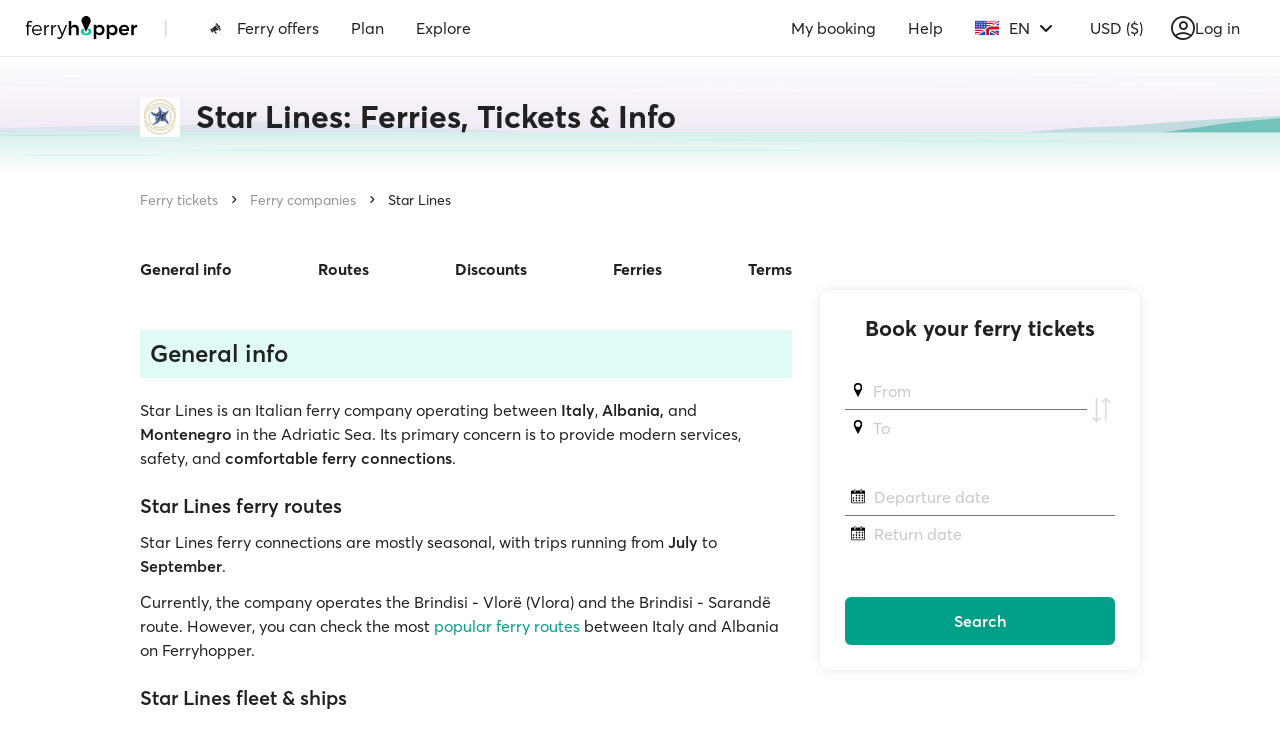

--- FILE ---
content_type: text/html; charset=utf-8
request_url: https://www.google.com/recaptcha/api2/anchor?ar=1&k=6Ld_kYEUAAAAANgTBUWEOo2vAcjMsF9jSVFXLBVX&co=aHR0cHM6Ly93d3cuZmVycnlob3BwZXIuY29tOjQ0Mw..&hl=en&v=PoyoqOPhxBO7pBk68S4YbpHZ&size=invisible&anchor-ms=40000&execute-ms=30000&cb=c6uavei61wjn
body_size: 48481
content:
<!DOCTYPE HTML><html dir="ltr" lang="en"><head><meta http-equiv="Content-Type" content="text/html; charset=UTF-8">
<meta http-equiv="X-UA-Compatible" content="IE=edge">
<title>reCAPTCHA</title>
<style type="text/css">
/* cyrillic-ext */
@font-face {
  font-family: 'Roboto';
  font-style: normal;
  font-weight: 400;
  font-stretch: 100%;
  src: url(//fonts.gstatic.com/s/roboto/v48/KFO7CnqEu92Fr1ME7kSn66aGLdTylUAMa3GUBHMdazTgWw.woff2) format('woff2');
  unicode-range: U+0460-052F, U+1C80-1C8A, U+20B4, U+2DE0-2DFF, U+A640-A69F, U+FE2E-FE2F;
}
/* cyrillic */
@font-face {
  font-family: 'Roboto';
  font-style: normal;
  font-weight: 400;
  font-stretch: 100%;
  src: url(//fonts.gstatic.com/s/roboto/v48/KFO7CnqEu92Fr1ME7kSn66aGLdTylUAMa3iUBHMdazTgWw.woff2) format('woff2');
  unicode-range: U+0301, U+0400-045F, U+0490-0491, U+04B0-04B1, U+2116;
}
/* greek-ext */
@font-face {
  font-family: 'Roboto';
  font-style: normal;
  font-weight: 400;
  font-stretch: 100%;
  src: url(//fonts.gstatic.com/s/roboto/v48/KFO7CnqEu92Fr1ME7kSn66aGLdTylUAMa3CUBHMdazTgWw.woff2) format('woff2');
  unicode-range: U+1F00-1FFF;
}
/* greek */
@font-face {
  font-family: 'Roboto';
  font-style: normal;
  font-weight: 400;
  font-stretch: 100%;
  src: url(//fonts.gstatic.com/s/roboto/v48/KFO7CnqEu92Fr1ME7kSn66aGLdTylUAMa3-UBHMdazTgWw.woff2) format('woff2');
  unicode-range: U+0370-0377, U+037A-037F, U+0384-038A, U+038C, U+038E-03A1, U+03A3-03FF;
}
/* math */
@font-face {
  font-family: 'Roboto';
  font-style: normal;
  font-weight: 400;
  font-stretch: 100%;
  src: url(//fonts.gstatic.com/s/roboto/v48/KFO7CnqEu92Fr1ME7kSn66aGLdTylUAMawCUBHMdazTgWw.woff2) format('woff2');
  unicode-range: U+0302-0303, U+0305, U+0307-0308, U+0310, U+0312, U+0315, U+031A, U+0326-0327, U+032C, U+032F-0330, U+0332-0333, U+0338, U+033A, U+0346, U+034D, U+0391-03A1, U+03A3-03A9, U+03B1-03C9, U+03D1, U+03D5-03D6, U+03F0-03F1, U+03F4-03F5, U+2016-2017, U+2034-2038, U+203C, U+2040, U+2043, U+2047, U+2050, U+2057, U+205F, U+2070-2071, U+2074-208E, U+2090-209C, U+20D0-20DC, U+20E1, U+20E5-20EF, U+2100-2112, U+2114-2115, U+2117-2121, U+2123-214F, U+2190, U+2192, U+2194-21AE, U+21B0-21E5, U+21F1-21F2, U+21F4-2211, U+2213-2214, U+2216-22FF, U+2308-230B, U+2310, U+2319, U+231C-2321, U+2336-237A, U+237C, U+2395, U+239B-23B7, U+23D0, U+23DC-23E1, U+2474-2475, U+25AF, U+25B3, U+25B7, U+25BD, U+25C1, U+25CA, U+25CC, U+25FB, U+266D-266F, U+27C0-27FF, U+2900-2AFF, U+2B0E-2B11, U+2B30-2B4C, U+2BFE, U+3030, U+FF5B, U+FF5D, U+1D400-1D7FF, U+1EE00-1EEFF;
}
/* symbols */
@font-face {
  font-family: 'Roboto';
  font-style: normal;
  font-weight: 400;
  font-stretch: 100%;
  src: url(//fonts.gstatic.com/s/roboto/v48/KFO7CnqEu92Fr1ME7kSn66aGLdTylUAMaxKUBHMdazTgWw.woff2) format('woff2');
  unicode-range: U+0001-000C, U+000E-001F, U+007F-009F, U+20DD-20E0, U+20E2-20E4, U+2150-218F, U+2190, U+2192, U+2194-2199, U+21AF, U+21E6-21F0, U+21F3, U+2218-2219, U+2299, U+22C4-22C6, U+2300-243F, U+2440-244A, U+2460-24FF, U+25A0-27BF, U+2800-28FF, U+2921-2922, U+2981, U+29BF, U+29EB, U+2B00-2BFF, U+4DC0-4DFF, U+FFF9-FFFB, U+10140-1018E, U+10190-1019C, U+101A0, U+101D0-101FD, U+102E0-102FB, U+10E60-10E7E, U+1D2C0-1D2D3, U+1D2E0-1D37F, U+1F000-1F0FF, U+1F100-1F1AD, U+1F1E6-1F1FF, U+1F30D-1F30F, U+1F315, U+1F31C, U+1F31E, U+1F320-1F32C, U+1F336, U+1F378, U+1F37D, U+1F382, U+1F393-1F39F, U+1F3A7-1F3A8, U+1F3AC-1F3AF, U+1F3C2, U+1F3C4-1F3C6, U+1F3CA-1F3CE, U+1F3D4-1F3E0, U+1F3ED, U+1F3F1-1F3F3, U+1F3F5-1F3F7, U+1F408, U+1F415, U+1F41F, U+1F426, U+1F43F, U+1F441-1F442, U+1F444, U+1F446-1F449, U+1F44C-1F44E, U+1F453, U+1F46A, U+1F47D, U+1F4A3, U+1F4B0, U+1F4B3, U+1F4B9, U+1F4BB, U+1F4BF, U+1F4C8-1F4CB, U+1F4D6, U+1F4DA, U+1F4DF, U+1F4E3-1F4E6, U+1F4EA-1F4ED, U+1F4F7, U+1F4F9-1F4FB, U+1F4FD-1F4FE, U+1F503, U+1F507-1F50B, U+1F50D, U+1F512-1F513, U+1F53E-1F54A, U+1F54F-1F5FA, U+1F610, U+1F650-1F67F, U+1F687, U+1F68D, U+1F691, U+1F694, U+1F698, U+1F6AD, U+1F6B2, U+1F6B9-1F6BA, U+1F6BC, U+1F6C6-1F6CF, U+1F6D3-1F6D7, U+1F6E0-1F6EA, U+1F6F0-1F6F3, U+1F6F7-1F6FC, U+1F700-1F7FF, U+1F800-1F80B, U+1F810-1F847, U+1F850-1F859, U+1F860-1F887, U+1F890-1F8AD, U+1F8B0-1F8BB, U+1F8C0-1F8C1, U+1F900-1F90B, U+1F93B, U+1F946, U+1F984, U+1F996, U+1F9E9, U+1FA00-1FA6F, U+1FA70-1FA7C, U+1FA80-1FA89, U+1FA8F-1FAC6, U+1FACE-1FADC, U+1FADF-1FAE9, U+1FAF0-1FAF8, U+1FB00-1FBFF;
}
/* vietnamese */
@font-face {
  font-family: 'Roboto';
  font-style: normal;
  font-weight: 400;
  font-stretch: 100%;
  src: url(//fonts.gstatic.com/s/roboto/v48/KFO7CnqEu92Fr1ME7kSn66aGLdTylUAMa3OUBHMdazTgWw.woff2) format('woff2');
  unicode-range: U+0102-0103, U+0110-0111, U+0128-0129, U+0168-0169, U+01A0-01A1, U+01AF-01B0, U+0300-0301, U+0303-0304, U+0308-0309, U+0323, U+0329, U+1EA0-1EF9, U+20AB;
}
/* latin-ext */
@font-face {
  font-family: 'Roboto';
  font-style: normal;
  font-weight: 400;
  font-stretch: 100%;
  src: url(//fonts.gstatic.com/s/roboto/v48/KFO7CnqEu92Fr1ME7kSn66aGLdTylUAMa3KUBHMdazTgWw.woff2) format('woff2');
  unicode-range: U+0100-02BA, U+02BD-02C5, U+02C7-02CC, U+02CE-02D7, U+02DD-02FF, U+0304, U+0308, U+0329, U+1D00-1DBF, U+1E00-1E9F, U+1EF2-1EFF, U+2020, U+20A0-20AB, U+20AD-20C0, U+2113, U+2C60-2C7F, U+A720-A7FF;
}
/* latin */
@font-face {
  font-family: 'Roboto';
  font-style: normal;
  font-weight: 400;
  font-stretch: 100%;
  src: url(//fonts.gstatic.com/s/roboto/v48/KFO7CnqEu92Fr1ME7kSn66aGLdTylUAMa3yUBHMdazQ.woff2) format('woff2');
  unicode-range: U+0000-00FF, U+0131, U+0152-0153, U+02BB-02BC, U+02C6, U+02DA, U+02DC, U+0304, U+0308, U+0329, U+2000-206F, U+20AC, U+2122, U+2191, U+2193, U+2212, U+2215, U+FEFF, U+FFFD;
}
/* cyrillic-ext */
@font-face {
  font-family: 'Roboto';
  font-style: normal;
  font-weight: 500;
  font-stretch: 100%;
  src: url(//fonts.gstatic.com/s/roboto/v48/KFO7CnqEu92Fr1ME7kSn66aGLdTylUAMa3GUBHMdazTgWw.woff2) format('woff2');
  unicode-range: U+0460-052F, U+1C80-1C8A, U+20B4, U+2DE0-2DFF, U+A640-A69F, U+FE2E-FE2F;
}
/* cyrillic */
@font-face {
  font-family: 'Roboto';
  font-style: normal;
  font-weight: 500;
  font-stretch: 100%;
  src: url(//fonts.gstatic.com/s/roboto/v48/KFO7CnqEu92Fr1ME7kSn66aGLdTylUAMa3iUBHMdazTgWw.woff2) format('woff2');
  unicode-range: U+0301, U+0400-045F, U+0490-0491, U+04B0-04B1, U+2116;
}
/* greek-ext */
@font-face {
  font-family: 'Roboto';
  font-style: normal;
  font-weight: 500;
  font-stretch: 100%;
  src: url(//fonts.gstatic.com/s/roboto/v48/KFO7CnqEu92Fr1ME7kSn66aGLdTylUAMa3CUBHMdazTgWw.woff2) format('woff2');
  unicode-range: U+1F00-1FFF;
}
/* greek */
@font-face {
  font-family: 'Roboto';
  font-style: normal;
  font-weight: 500;
  font-stretch: 100%;
  src: url(//fonts.gstatic.com/s/roboto/v48/KFO7CnqEu92Fr1ME7kSn66aGLdTylUAMa3-UBHMdazTgWw.woff2) format('woff2');
  unicode-range: U+0370-0377, U+037A-037F, U+0384-038A, U+038C, U+038E-03A1, U+03A3-03FF;
}
/* math */
@font-face {
  font-family: 'Roboto';
  font-style: normal;
  font-weight: 500;
  font-stretch: 100%;
  src: url(//fonts.gstatic.com/s/roboto/v48/KFO7CnqEu92Fr1ME7kSn66aGLdTylUAMawCUBHMdazTgWw.woff2) format('woff2');
  unicode-range: U+0302-0303, U+0305, U+0307-0308, U+0310, U+0312, U+0315, U+031A, U+0326-0327, U+032C, U+032F-0330, U+0332-0333, U+0338, U+033A, U+0346, U+034D, U+0391-03A1, U+03A3-03A9, U+03B1-03C9, U+03D1, U+03D5-03D6, U+03F0-03F1, U+03F4-03F5, U+2016-2017, U+2034-2038, U+203C, U+2040, U+2043, U+2047, U+2050, U+2057, U+205F, U+2070-2071, U+2074-208E, U+2090-209C, U+20D0-20DC, U+20E1, U+20E5-20EF, U+2100-2112, U+2114-2115, U+2117-2121, U+2123-214F, U+2190, U+2192, U+2194-21AE, U+21B0-21E5, U+21F1-21F2, U+21F4-2211, U+2213-2214, U+2216-22FF, U+2308-230B, U+2310, U+2319, U+231C-2321, U+2336-237A, U+237C, U+2395, U+239B-23B7, U+23D0, U+23DC-23E1, U+2474-2475, U+25AF, U+25B3, U+25B7, U+25BD, U+25C1, U+25CA, U+25CC, U+25FB, U+266D-266F, U+27C0-27FF, U+2900-2AFF, U+2B0E-2B11, U+2B30-2B4C, U+2BFE, U+3030, U+FF5B, U+FF5D, U+1D400-1D7FF, U+1EE00-1EEFF;
}
/* symbols */
@font-face {
  font-family: 'Roboto';
  font-style: normal;
  font-weight: 500;
  font-stretch: 100%;
  src: url(//fonts.gstatic.com/s/roboto/v48/KFO7CnqEu92Fr1ME7kSn66aGLdTylUAMaxKUBHMdazTgWw.woff2) format('woff2');
  unicode-range: U+0001-000C, U+000E-001F, U+007F-009F, U+20DD-20E0, U+20E2-20E4, U+2150-218F, U+2190, U+2192, U+2194-2199, U+21AF, U+21E6-21F0, U+21F3, U+2218-2219, U+2299, U+22C4-22C6, U+2300-243F, U+2440-244A, U+2460-24FF, U+25A0-27BF, U+2800-28FF, U+2921-2922, U+2981, U+29BF, U+29EB, U+2B00-2BFF, U+4DC0-4DFF, U+FFF9-FFFB, U+10140-1018E, U+10190-1019C, U+101A0, U+101D0-101FD, U+102E0-102FB, U+10E60-10E7E, U+1D2C0-1D2D3, U+1D2E0-1D37F, U+1F000-1F0FF, U+1F100-1F1AD, U+1F1E6-1F1FF, U+1F30D-1F30F, U+1F315, U+1F31C, U+1F31E, U+1F320-1F32C, U+1F336, U+1F378, U+1F37D, U+1F382, U+1F393-1F39F, U+1F3A7-1F3A8, U+1F3AC-1F3AF, U+1F3C2, U+1F3C4-1F3C6, U+1F3CA-1F3CE, U+1F3D4-1F3E0, U+1F3ED, U+1F3F1-1F3F3, U+1F3F5-1F3F7, U+1F408, U+1F415, U+1F41F, U+1F426, U+1F43F, U+1F441-1F442, U+1F444, U+1F446-1F449, U+1F44C-1F44E, U+1F453, U+1F46A, U+1F47D, U+1F4A3, U+1F4B0, U+1F4B3, U+1F4B9, U+1F4BB, U+1F4BF, U+1F4C8-1F4CB, U+1F4D6, U+1F4DA, U+1F4DF, U+1F4E3-1F4E6, U+1F4EA-1F4ED, U+1F4F7, U+1F4F9-1F4FB, U+1F4FD-1F4FE, U+1F503, U+1F507-1F50B, U+1F50D, U+1F512-1F513, U+1F53E-1F54A, U+1F54F-1F5FA, U+1F610, U+1F650-1F67F, U+1F687, U+1F68D, U+1F691, U+1F694, U+1F698, U+1F6AD, U+1F6B2, U+1F6B9-1F6BA, U+1F6BC, U+1F6C6-1F6CF, U+1F6D3-1F6D7, U+1F6E0-1F6EA, U+1F6F0-1F6F3, U+1F6F7-1F6FC, U+1F700-1F7FF, U+1F800-1F80B, U+1F810-1F847, U+1F850-1F859, U+1F860-1F887, U+1F890-1F8AD, U+1F8B0-1F8BB, U+1F8C0-1F8C1, U+1F900-1F90B, U+1F93B, U+1F946, U+1F984, U+1F996, U+1F9E9, U+1FA00-1FA6F, U+1FA70-1FA7C, U+1FA80-1FA89, U+1FA8F-1FAC6, U+1FACE-1FADC, U+1FADF-1FAE9, U+1FAF0-1FAF8, U+1FB00-1FBFF;
}
/* vietnamese */
@font-face {
  font-family: 'Roboto';
  font-style: normal;
  font-weight: 500;
  font-stretch: 100%;
  src: url(//fonts.gstatic.com/s/roboto/v48/KFO7CnqEu92Fr1ME7kSn66aGLdTylUAMa3OUBHMdazTgWw.woff2) format('woff2');
  unicode-range: U+0102-0103, U+0110-0111, U+0128-0129, U+0168-0169, U+01A0-01A1, U+01AF-01B0, U+0300-0301, U+0303-0304, U+0308-0309, U+0323, U+0329, U+1EA0-1EF9, U+20AB;
}
/* latin-ext */
@font-face {
  font-family: 'Roboto';
  font-style: normal;
  font-weight: 500;
  font-stretch: 100%;
  src: url(//fonts.gstatic.com/s/roboto/v48/KFO7CnqEu92Fr1ME7kSn66aGLdTylUAMa3KUBHMdazTgWw.woff2) format('woff2');
  unicode-range: U+0100-02BA, U+02BD-02C5, U+02C7-02CC, U+02CE-02D7, U+02DD-02FF, U+0304, U+0308, U+0329, U+1D00-1DBF, U+1E00-1E9F, U+1EF2-1EFF, U+2020, U+20A0-20AB, U+20AD-20C0, U+2113, U+2C60-2C7F, U+A720-A7FF;
}
/* latin */
@font-face {
  font-family: 'Roboto';
  font-style: normal;
  font-weight: 500;
  font-stretch: 100%;
  src: url(//fonts.gstatic.com/s/roboto/v48/KFO7CnqEu92Fr1ME7kSn66aGLdTylUAMa3yUBHMdazQ.woff2) format('woff2');
  unicode-range: U+0000-00FF, U+0131, U+0152-0153, U+02BB-02BC, U+02C6, U+02DA, U+02DC, U+0304, U+0308, U+0329, U+2000-206F, U+20AC, U+2122, U+2191, U+2193, U+2212, U+2215, U+FEFF, U+FFFD;
}
/* cyrillic-ext */
@font-face {
  font-family: 'Roboto';
  font-style: normal;
  font-weight: 900;
  font-stretch: 100%;
  src: url(//fonts.gstatic.com/s/roboto/v48/KFO7CnqEu92Fr1ME7kSn66aGLdTylUAMa3GUBHMdazTgWw.woff2) format('woff2');
  unicode-range: U+0460-052F, U+1C80-1C8A, U+20B4, U+2DE0-2DFF, U+A640-A69F, U+FE2E-FE2F;
}
/* cyrillic */
@font-face {
  font-family: 'Roboto';
  font-style: normal;
  font-weight: 900;
  font-stretch: 100%;
  src: url(//fonts.gstatic.com/s/roboto/v48/KFO7CnqEu92Fr1ME7kSn66aGLdTylUAMa3iUBHMdazTgWw.woff2) format('woff2');
  unicode-range: U+0301, U+0400-045F, U+0490-0491, U+04B0-04B1, U+2116;
}
/* greek-ext */
@font-face {
  font-family: 'Roboto';
  font-style: normal;
  font-weight: 900;
  font-stretch: 100%;
  src: url(//fonts.gstatic.com/s/roboto/v48/KFO7CnqEu92Fr1ME7kSn66aGLdTylUAMa3CUBHMdazTgWw.woff2) format('woff2');
  unicode-range: U+1F00-1FFF;
}
/* greek */
@font-face {
  font-family: 'Roboto';
  font-style: normal;
  font-weight: 900;
  font-stretch: 100%;
  src: url(//fonts.gstatic.com/s/roboto/v48/KFO7CnqEu92Fr1ME7kSn66aGLdTylUAMa3-UBHMdazTgWw.woff2) format('woff2');
  unicode-range: U+0370-0377, U+037A-037F, U+0384-038A, U+038C, U+038E-03A1, U+03A3-03FF;
}
/* math */
@font-face {
  font-family: 'Roboto';
  font-style: normal;
  font-weight: 900;
  font-stretch: 100%;
  src: url(//fonts.gstatic.com/s/roboto/v48/KFO7CnqEu92Fr1ME7kSn66aGLdTylUAMawCUBHMdazTgWw.woff2) format('woff2');
  unicode-range: U+0302-0303, U+0305, U+0307-0308, U+0310, U+0312, U+0315, U+031A, U+0326-0327, U+032C, U+032F-0330, U+0332-0333, U+0338, U+033A, U+0346, U+034D, U+0391-03A1, U+03A3-03A9, U+03B1-03C9, U+03D1, U+03D5-03D6, U+03F0-03F1, U+03F4-03F5, U+2016-2017, U+2034-2038, U+203C, U+2040, U+2043, U+2047, U+2050, U+2057, U+205F, U+2070-2071, U+2074-208E, U+2090-209C, U+20D0-20DC, U+20E1, U+20E5-20EF, U+2100-2112, U+2114-2115, U+2117-2121, U+2123-214F, U+2190, U+2192, U+2194-21AE, U+21B0-21E5, U+21F1-21F2, U+21F4-2211, U+2213-2214, U+2216-22FF, U+2308-230B, U+2310, U+2319, U+231C-2321, U+2336-237A, U+237C, U+2395, U+239B-23B7, U+23D0, U+23DC-23E1, U+2474-2475, U+25AF, U+25B3, U+25B7, U+25BD, U+25C1, U+25CA, U+25CC, U+25FB, U+266D-266F, U+27C0-27FF, U+2900-2AFF, U+2B0E-2B11, U+2B30-2B4C, U+2BFE, U+3030, U+FF5B, U+FF5D, U+1D400-1D7FF, U+1EE00-1EEFF;
}
/* symbols */
@font-face {
  font-family: 'Roboto';
  font-style: normal;
  font-weight: 900;
  font-stretch: 100%;
  src: url(//fonts.gstatic.com/s/roboto/v48/KFO7CnqEu92Fr1ME7kSn66aGLdTylUAMaxKUBHMdazTgWw.woff2) format('woff2');
  unicode-range: U+0001-000C, U+000E-001F, U+007F-009F, U+20DD-20E0, U+20E2-20E4, U+2150-218F, U+2190, U+2192, U+2194-2199, U+21AF, U+21E6-21F0, U+21F3, U+2218-2219, U+2299, U+22C4-22C6, U+2300-243F, U+2440-244A, U+2460-24FF, U+25A0-27BF, U+2800-28FF, U+2921-2922, U+2981, U+29BF, U+29EB, U+2B00-2BFF, U+4DC0-4DFF, U+FFF9-FFFB, U+10140-1018E, U+10190-1019C, U+101A0, U+101D0-101FD, U+102E0-102FB, U+10E60-10E7E, U+1D2C0-1D2D3, U+1D2E0-1D37F, U+1F000-1F0FF, U+1F100-1F1AD, U+1F1E6-1F1FF, U+1F30D-1F30F, U+1F315, U+1F31C, U+1F31E, U+1F320-1F32C, U+1F336, U+1F378, U+1F37D, U+1F382, U+1F393-1F39F, U+1F3A7-1F3A8, U+1F3AC-1F3AF, U+1F3C2, U+1F3C4-1F3C6, U+1F3CA-1F3CE, U+1F3D4-1F3E0, U+1F3ED, U+1F3F1-1F3F3, U+1F3F5-1F3F7, U+1F408, U+1F415, U+1F41F, U+1F426, U+1F43F, U+1F441-1F442, U+1F444, U+1F446-1F449, U+1F44C-1F44E, U+1F453, U+1F46A, U+1F47D, U+1F4A3, U+1F4B0, U+1F4B3, U+1F4B9, U+1F4BB, U+1F4BF, U+1F4C8-1F4CB, U+1F4D6, U+1F4DA, U+1F4DF, U+1F4E3-1F4E6, U+1F4EA-1F4ED, U+1F4F7, U+1F4F9-1F4FB, U+1F4FD-1F4FE, U+1F503, U+1F507-1F50B, U+1F50D, U+1F512-1F513, U+1F53E-1F54A, U+1F54F-1F5FA, U+1F610, U+1F650-1F67F, U+1F687, U+1F68D, U+1F691, U+1F694, U+1F698, U+1F6AD, U+1F6B2, U+1F6B9-1F6BA, U+1F6BC, U+1F6C6-1F6CF, U+1F6D3-1F6D7, U+1F6E0-1F6EA, U+1F6F0-1F6F3, U+1F6F7-1F6FC, U+1F700-1F7FF, U+1F800-1F80B, U+1F810-1F847, U+1F850-1F859, U+1F860-1F887, U+1F890-1F8AD, U+1F8B0-1F8BB, U+1F8C0-1F8C1, U+1F900-1F90B, U+1F93B, U+1F946, U+1F984, U+1F996, U+1F9E9, U+1FA00-1FA6F, U+1FA70-1FA7C, U+1FA80-1FA89, U+1FA8F-1FAC6, U+1FACE-1FADC, U+1FADF-1FAE9, U+1FAF0-1FAF8, U+1FB00-1FBFF;
}
/* vietnamese */
@font-face {
  font-family: 'Roboto';
  font-style: normal;
  font-weight: 900;
  font-stretch: 100%;
  src: url(//fonts.gstatic.com/s/roboto/v48/KFO7CnqEu92Fr1ME7kSn66aGLdTylUAMa3OUBHMdazTgWw.woff2) format('woff2');
  unicode-range: U+0102-0103, U+0110-0111, U+0128-0129, U+0168-0169, U+01A0-01A1, U+01AF-01B0, U+0300-0301, U+0303-0304, U+0308-0309, U+0323, U+0329, U+1EA0-1EF9, U+20AB;
}
/* latin-ext */
@font-face {
  font-family: 'Roboto';
  font-style: normal;
  font-weight: 900;
  font-stretch: 100%;
  src: url(//fonts.gstatic.com/s/roboto/v48/KFO7CnqEu92Fr1ME7kSn66aGLdTylUAMa3KUBHMdazTgWw.woff2) format('woff2');
  unicode-range: U+0100-02BA, U+02BD-02C5, U+02C7-02CC, U+02CE-02D7, U+02DD-02FF, U+0304, U+0308, U+0329, U+1D00-1DBF, U+1E00-1E9F, U+1EF2-1EFF, U+2020, U+20A0-20AB, U+20AD-20C0, U+2113, U+2C60-2C7F, U+A720-A7FF;
}
/* latin */
@font-face {
  font-family: 'Roboto';
  font-style: normal;
  font-weight: 900;
  font-stretch: 100%;
  src: url(//fonts.gstatic.com/s/roboto/v48/KFO7CnqEu92Fr1ME7kSn66aGLdTylUAMa3yUBHMdazQ.woff2) format('woff2');
  unicode-range: U+0000-00FF, U+0131, U+0152-0153, U+02BB-02BC, U+02C6, U+02DA, U+02DC, U+0304, U+0308, U+0329, U+2000-206F, U+20AC, U+2122, U+2191, U+2193, U+2212, U+2215, U+FEFF, U+FFFD;
}

</style>
<link rel="stylesheet" type="text/css" href="https://www.gstatic.com/recaptcha/releases/PoyoqOPhxBO7pBk68S4YbpHZ/styles__ltr.css">
<script nonce="sZ4ORNiypkiZWzh_YvQwkA" type="text/javascript">window['__recaptcha_api'] = 'https://www.google.com/recaptcha/api2/';</script>
<script type="text/javascript" src="https://www.gstatic.com/recaptcha/releases/PoyoqOPhxBO7pBk68S4YbpHZ/recaptcha__en.js" nonce="sZ4ORNiypkiZWzh_YvQwkA">
      
    </script></head>
<body><div id="rc-anchor-alert" class="rc-anchor-alert"></div>
<input type="hidden" id="recaptcha-token" value="[base64]">
<script type="text/javascript" nonce="sZ4ORNiypkiZWzh_YvQwkA">
      recaptcha.anchor.Main.init("[\x22ainput\x22,[\x22bgdata\x22,\x22\x22,\[base64]/[base64]/[base64]/[base64]/[base64]/[base64]/KGcoTywyNTMsTy5PKSxVRyhPLEMpKTpnKE8sMjUzLEMpLE8pKSxsKSksTykpfSxieT1mdW5jdGlvbihDLE8sdSxsKXtmb3IobD0odT1SKEMpLDApO08+MDtPLS0pbD1sPDw4fFooQyk7ZyhDLHUsbCl9LFVHPWZ1bmN0aW9uKEMsTyl7Qy5pLmxlbmd0aD4xMDQ/[base64]/[base64]/[base64]/[base64]/[base64]/[base64]/[base64]\\u003d\x22,\[base64]\\u003d\\u003d\x22,\x22wpbDnsK7wpXDksKAwrXCl0BuNxzCjcOIfcKmHGN3woJBwpXChMKZw7zDmSzCksK6wrnDhwtwAVMBJULCoUPDscOYw51swocfE8Kdwq/[base64]/DhcKjw4YhXxNtwoJSDjLCqy7ClRfChBlZw4ANXsKcwonDohptwot0OUDDrzrCl8KtDVFzw4MNVMKhwrI0RMKRw644B13CsGDDvBBGwp3DqMKow6UIw4d9Fi/DrMOTw6fDiRM4wqjCkD/DkcOdIGdSw5B1MsOAw4ljFMOCUsKrRsKvwobCk8K5wr0DFMKQw7stIwXCmxsNJHvDgAdVa8KjDsOyNhEPw4hXwrPDrsOBS8OJw4LDjcOEYMO/b8O8ZcKrwqnDmFTDiAYNeDs8wpvCg8KhNcKvw6/[base64]/[base64]/DsHICwpRpw6vDultqf8KOw5fDpcOBIMKmw4xBDl8XOcOrwoHChBrDiyDClMOmQndRwqo0wph3ecKDTi7ChsO0w6DCgSXCg25kw4fDmFfDlSrCkhtRwr/Di8OcwrkIw4YxecKGCnTCq8KOPMOVwo3DpygOwp/DrsKTJSkSY8OQY007dcOuWkPDmMKVw7HDnE1iHjw7w67Dm8Ovw5towp7DrnfCiwRJw4jCrjFewrgwRBE6bWPCk8Ovw4HCl8O0w6MHKhnCn3R7wr9XIsKzdsK1wojCmCEwcX7ChnjDnGo/w58fw5vDqyslek5kNcK3w4pZw5RWwoQuw5bDhSHCmwnCjsK8wrDDtQ8SUMK/wrrDvTQbS8OLw47DtMKnw67Dt0TCgU5VYMOTPcKfDcK9w7HDqcKuJCtTwpLCrcOPdlYdKsKDOh3CoHgkwq90ZHxrW8OEbmbDo2bCqMOqFMOiRFbCvGoYX8KEYsKiw7nCmGNGbMOnwo3CrcKBw5fDs2BRw7lyAMOgw6YvNlHDiw1/[base64]/[base64]/[base64]/LmzDisO3HnNMXQ/Do2jCn2ZAw5EDWsKnX8Otw6jCv8KULXPDo8O/wrXDjsKUw4lQw5R/VMK5wr/CtsK7w7bDtGTCt8KnJSpIY1jDtMOYwpQ7KTQywqfDknhabMKGw5Y9YsKHU0/[base64]/[base64]/Cj8Kgwr3DqU9xwpMBw75vw60eTEDDgCXDqsK+w6rDq8KnbMKOYkA7aHLDnMKAGRDDoVYFwrjCr2xUw5k3AQdOdQNpwpTCqcKhCg16wrfCj3JEw5Jfwq/CjsOdcBHDkMKowpXCu2/DkR0Bw4nCjcOAEcKswpfCj8O+w5Bew5hycsOHF8KqZsOUwqPCtcO3w6PDoWrCuj7DvsOXYsKnw7zCisObSMKmwox7W3jCtw/DnGdxwpfCvR1ewpzDrsOFBMO3ZMOQcjzDpVLCvMObNcOuwolxw7TCqcK4wovDqw45G8OJPlPCgXbDjlnCh2vCuSspwrQWIsKyw5LDp8KhwqpXO1bCuVNdKljDhcOoesKzdnFiw7oMdcOIXsOhwrfDjcOXJg/DhMKhwrLDuyJaw6LCp8OmDsKfScOkOmPCocO/fsKAdxYSwrgLwo/CpMKmOMOiGMOSwrHCuibChnEbw7bDmhPDpiJqwo3DvA4Rw7BtX2E9w44Pw7p0XkDDnTTCt8Ktw7HCmj/CtcK9asOaAE0xI8K0JcO4wp7Dh2PCicO8FsKqdxLCmsKiwo/DgMKuFA/CqsOPe8KdwpFpwoTDlMKSwrfCj8OFUjTCpETCm8KOwqkdwrvCvsKwNWwKD3hXwrbCuRFDFjfCoHkwwpDCq8Kcw4gbF8O9wphCw5B7wr0aVwzCsMKtwpZSX8KMwpEGGMKFwqBDwpzCjXJYJcOZwqHCpsOfwoVQwq7DoB/CjGoBEiAcXkvCu8O/[base64]/woURRSVFwqjCtAbDsgY2w61ew6ZjN8OwwoYVeynCkMK6cX08wpzDmMK7w5DCnsKqwrHCqWXDuDnDpVfDmmvDl8OrQWDCtCkpB8Ksw5hVw5TCk1nDu8OzPDzDlXDDvcOUeMKpIcKbwq/CvnYKw6swwrwOKMKNwoVewo3Dv3TDpsKIEW/DqzoofcKMDVzDgjISM29lQ8KXwp/CocOLw51TaH/Cu8KsUR1pw644PV/DhTTCrcK6Q8K3bMOpRcKUw5vCvibDlUvCk8Kgw6FBw5ZyHMKfwrnCpg3DqE/DpnPDj1zDkibCsH3DnC8BeUbDgQQqcQhzAcKpQhfDh8OKwqXDhMKxwoNWw7gyw7TDi2HCo2FpQMK/OQkQUQLChMOfUwfDrsO5wqvDpxZ7HEbCnMKVwoNKNcKrwoYJwrUOC8OqTzw7LcOPw5dERXJMwpM1cMOHw7s7woVeDMO2TTHDlsObw5Ymw6vClsOWJsOpwrZub8KtTx3Dk3rCjFrCp2V0w5AnVwlMEg/[base64]/ChsOSwpJHDcKowqXDpyDCrQJLw5Q2NcOrw5zCn8O0w4bCk8O6bBfCpMOBGyTDog11NMKaw4VxBWleERg6w7dEw6MVaX85w6zCoMO3ckDClCcaQcKRa0DDqMK8ecOBwo4MG3rDl8K1UnrCgMKMWWtiRcOGOMOGMMK2w5HCq8KUwoosTcKOI8KXw4AlDBbDpsKZcl/ClS9JwqVuwr9vPkHCqXVSwps8aj7CkQrCgsOYwo00w79lC8KVFcKZFcODNcODw5DDicO+w5nDu0hGw4A8Blt/FSszHcKMb8KgKcKLdsOwfSIuwoADwrnCgMKBGMOtUMOiwrFgPsOkwoUtwpjClMOpwph2w4kJw6zDpTonAwPDusOVX8KUwqHDvcKpH8KTVMOvJWrDgcK7w6/Cjj12wqzDk8KvOcOmw7IqCsOaw73Cuix2FnM/wqw1bkrDu1U/w5nCsMKlw4M2wq/[base64]/DgSQ5w5PCiGjDm8OqAURSYcKSwofDij3DvyoCFAfCi8Ojw44QwqFYZsKgw7HDk8OawqfDqcOWw6/[base64]/[base64]/PMKXwrJKAH3CgsKmb8Ovw4LDpcO1wrspdFRfwprCn8OFOcKywpMjUQXDtTzCssKGbcOaOjwBw53DtMO1w5EYZcKCwqxODsK2w6hrfsO7w4xbW8KMVTczwq5Cwp/Cn8KCwpnCmcK1VcOfw53Cg0kFw5bCiHTCisKTeMKxHMKdwpAaVcKDBcKWw6g1TMOow6fCqcKlXEwvw7ZkKsO+woxBw7Z1wrHDnzvClHHCqcKZwrzChMKSwo/CqSPCl8K3w7jCscOyNcOhWXJfGU9nEVPDi0V6wr/CrGfCusOnXhQrXMKdSxbDmQrClCPDhMOBK8KbXznDqMO1QxbCgcO7CsOwbUvCj3nDuCTDjD1/NsKTw7Jlw7rCtsKqw5nCpHfDt05OMBFSEEQLUMKxNQZ4w4PDnMKNDy05A8OsaAodwrPDoMOkwphrwo7Din/Dqj7CucKaHUXDoFckQ3ByemUtw49Xw7fCtnnDvMOjwq7Cp1RRwpHCoUAqw6/CkzcEPwLCsEXDsMKiw7Vxw6HCscO7w6DDv8KVw6lbZCsMK8KMO2IqwonCnMOOEMOGJcOXKsKUw63CvBoyLcO8U8OLwqpkw6bDuDDDsRfDg8Kuw53Dm0V1E8K2PExdCATCtMO7wrgpw5nCksKIJ3LCrC8/[base64]/[base64]/[base64]/ChBZEwozDu8KYw7YuwoDDoMK3A8KiS03DpGXDjMOZw7XCs0YtwozDicO8wrTDgi0+wppUw6V0bsK/OsKOwpnDv3NTw5YYwp/DkAQwwqzDuMKMfw7Dr8OFIcOFWAMUPArCpit8wpnDrMOsT8O1w7vCo8O6MykYw7NCw6QWXsK/[base64]/CgsOfw7rDpgTCq8KYdBV5w74uSUPDhlw4wr86B8KmwpVsJcOQcR7CkWxowqcEw5rCmHtqwooNP8OPTQrCmifCsC1cDHwPwrJRw4/Cr0NUwqJaw4NIWy3Ct8KWB8OlwqnCvHYaezlkLyPDg8OhwqvDj8KKwrNFecOgb3IuwqXDjRBbwp3DocK/DwvDusK2woc7LkTCixN6w6sOwrXCgkw9asOLOFpGw7oYKcObwq4Hw59fWMOfL8O1w614BQbDp17Cr8KIKsKFM8KeE8Kew7PCpMKvwoQYw7PDtVguw53DskjCrjcSwrIzP8KsXSnDm8Ouw4PDiMOXSsOec8OUCR4Vw4ZMw7k5L8OCwp7Dv2/[base64]/DlMK4w7Buw5jDizgGwrrDhHnCksOXwoUhwoxbQsOPM3B7wrrDjk7CuC7DiALDjFzDtMOcDHcJwoE8w6/CvxjCrMOaw50vwrhLIMK8wrbCjcKuw7TDvDwhw5/CtcO8NQdKwr3CnTYNT0pyw57CkkwTTF7CljnClG7Cg8Okw7fDrmjDriLDtcKlPFt6wr7DusKPwqfDt8O9KcKnwoAZSx/[base64]/DuUwZdcKhAcO8w6vDvMO1OUF3Jl7CqkEPwovCpWRcw6HClHfCsFFIw6s/FnLCrMO3wpoNw4HDhWFcNsKNKMKyGMKeUQ1IEcK3UsOPw4thUAnDj2TCk8KeS2gYMypgwrs3LMK2w4Nlw7PCr2hIw6LDjjbDlMOrw5bDvS3DvxPDqztcwobDoRAnQsOYBXzCiDDDk8K8w4cdNzJSw7M9DsOjUcOKLEoFOxnCtWXCqsKnCMO+AMOkWn3CpcKdT8O/QGvCuwrCn8KUBsKWwpjDhCIsZiIrwpDDv8Knw5TCrMOiw4DCnsKkTwVpw6jDhiDDlsOJwpYkUGbCq8OyZhtJwo7DpcKBwp8sw5DCrhMXwokuwrpqaQDCkAcew6nDgcOxCsKiwpBCOAtYPRXDkcOHEFDCj8O/[base64]/CqsKSOsKtDl1PNGvDuyN5BTAfw6AaYlfDtyEhIAjCm3F0wphTwpdHOcOuQ8KMwpfDv8OZRcKlw6EXCy0RScKbwr7DlsOKwolBw68Pw73DtsKla8OPwoEeYcK5wronw53CncOEwpdgU8KfN8OfVsOgw7p5w5VwwpV1w6TCiXtKw7bDvMKmw7kAdMKLNiPDtMKUTS/Dl1zDiMONwpzDoAUhw6zCu8KfdsKteMOawrVxTn1Ww6TDr8OywpkKS3TDgsKVworCumYswqHDkMOTTHTDmMOvCXDCmcOKNB7CkXQewrTCnBnDgE14w6d+asKHEV91wrXCvcKVw4LDmMKQw7HCr0pONsKOw7/[base64]/DocKjAilHfiHDgxwpwpbCksKmwprDujXCn8K+w4hjw6zCk8Ksw4JrQMOGwprCh2LDixDDpmlhfjrCgkEYXQMIwr5bc8OBfAtbe0/DtMKYw5lvw4N9w4rDhSTDlWXCvcOmwpnDrsKswrQGU8OBesOsA3RVKsKiw5/CiTFoCXTDnMOZUlvCs8OQwrYIwoDDtR7Ct2XDoVjChQzDhsOaa8OmQMO8LMOgG8KoI3Ynw7MCwo12GcOYL8OeIAgmwpPCk8KwwovDkDBKw4grw47Ck8K2wpk0YcKtw53CphvCikLDucK+wrcwfMKNwpVUw7DDkMKUwrvCnCbChCE/B8OWwrd7dsKiSsKKbm0xdWpGwpPCtsKEaRQvWcOGwo43w7gGw5IIYThkRBMyUsKILsODw6nDicKfworDqH7DmcOzRsKFCcKTQsK0w67Cm8OIw6XDpT7CjX8nEHlVfgzDscO8R8O+DMKNBcKYwpYgBkZDc3HCqVzCiVxOw5/DgyVaJ8KqwoXDksOxwpdFwp96wp3DvMKWwrnCuMOoMsKSw4jDn8OXwrA2NjfCnsO1w73CisO0EUzCq8O2wqDDmMKyAw/DhhI9w7ZWPcK4wrHChSxew5YgWcOkLmElRFRpwoTDhhwrJsOhU8K3dkMFVWlrNcOZw67ChsOjYMKjeidNESLCuwA0LxHCj8K7w5bCr0nDtn/[base64]/EMObw5bCnU7CucO/MyDDnn/Csko3wqDCqMKpScOXwps/wpwSBgUJw48fVsK+w6g+Zm8twoxzwrHDt3rDjMKiHFpBw6rCqR41L8OywoLCqcODwoTDpiPDtsKhZmtnwpHDsTNleMOfw5lYw4/[base64]/[base64]/CvsKlw6RUwrvDjsO3w7HDvnDDh8Kgw7bDnRTCgMKuw67DvsOFF0nDssKpBMOFwogBXcKwHcOOI8KPPRlVwrInZcOIEHTDhzLDgGHCgMK2ZAjDnXPCq8ODw5HCmUXChMK0wqweMXZ9wqlvw4M5wo/CgsKXCcKSAMKkDB/Cn8KXSsOJbRN6wovDpcKlwpjDocKbworDisKrw59hwqDCq8OIWsORN8Oww6ZTwqMow5M1D3HDsMKQaMOtwoozw6BiwpkAKjRbw7VEw6xaAsOSAkB9wrfDtsOpw4/DvsK6MxnDkzPCrg/Dk1rChcKnE8OyFF7DvsOqBMKpw7BRDg7Dvl/CtyfCh1E/[base64]/DjMOqwpHCmmHDjjQBw5ZQZULCgcOdwqMFcMOpaMKXKFp1w6HDs3Y1wrN1UnbDv8OCLSxowp9Ow5rCm8O/w401wp7DscOFRMKEw6ERYyRPFjV4RcOxBMOBwq8wwpQGw7dhIsOTYTJxJGdFwobDlirCr8O5LgNbdncGwoDCkEdPOh11Nz/DtVrCoAUUVmFcwqbDqVvCgAhheD8SUk9xEcOow5NrZzvClsKqwqMLwqoUfMOrV8KoOEZIHcO9woldwosPw7vCoMOQcMKUFX/DqsOwJcKmwqbCpjtMw4DCqGfCjwzCksK0w43DksOLwrAZw64CCwEBwoQgYic5wrnDvMOxIcKbw47DosKpw4EXIcOsEzV+w7IxIMKCw6sVw6N7UMOkw4Vgw54/wqTCs8K8OgfDuh/Cn8OPw6TCvHF/GMO+w5LDrjQ7FnPDoUc4w4IFFMOWw4lCBWHDqcOkfCI6w49QbcORw7DDpcOGBcK6bMKVw5XDhsKMcj9zw68UW8K6ScO0w7LDkyjCt8Olw57DqCQQfcOgDhrCrCoKw6Y6M1oJwpDCqlVNw5TCsMOyw4gRRcK/wq/CnsKOGcOKw4bDhMOZwrbDnBzCqiFRRnnCscKvJUMvwqfDu8KZw6xfw4jDnsKTwojDjRcTSl8bw7gjwrrCoUAtw6IvwpQ4w4jDlsKpV8Kaf8K6wprCrMKkwqjCm1Baw4DCgMOvUSwSF8K2exjDoxnDlhXCpMKqDcKpw5nCm8KhS2/Cr8O+w6wwK8KOw6vDsHrCrMOuG1vDjGXCsBvDt1fDvcOrw5ppwrXChRrCmH0bwpgNw7Z8NsKbUsO2w7NUwoR7wrHCjXHDk3dRw4/DqTjDhBbDiR06wrLDicKOw6J1XSPDvzDCrMKdw4diw5PCosKgwo7CghvCkcOGwprCscO2wq1PVQfCs0LCuwhZKB/Dh3wvw4Njw4TChWfCtBrCs8KwwpbCnCIswrTCn8Kbwr0EacOFwph1KGTDvkMNQMKKw5IAw77CqsOYw77DpMOpLgXDhcKmwqXChRXDu8KBM8KLw53CjcKHwpPCtk42OsKmdX10w71uwpF8wpYjw6xswqjDvEwDVsOwwrwjwoUBBXJQwpfDmBvCvsKRw7TDo2PDtcO/w5/CrMOQXU0QPnR5b3sFA8KEw4vDvMKiwq9zKH8mIcKiwqAlQlXDqHp+QmPCo3hYMVMlwrHDoMKoKhZ3w7JgwoJWwpDDq3HDg8OIFHzDtMOIw7lQwokVwpkOw6DCjgcbPsKaQsKLwrhYw5NlBcOVRxMkPnPCmy/[base64]/eFjDsTRbDVvDomvDkMKDw6PDhMObHUDCqAovwo7DgxUQwozCvsKFwqI+w7/DnyxYBwvDr8Olw4tZE8KcwqTDmH3CusOXdkbDslN/wq3CvMKIw7smwpg4CMKeD3hwUMKOw7s+ZMOEUcOzwo/CicOSw5vDmDlJPsKDT8K/TRnCuDhUwokTwpEaQcOzwpnCuwXCrz9vSsKracKVwqEUHF4fDHocXMKCw4XCoBvDlsKjwrHCjwY9CxUyWTZ1w5QNw6LDvypuwo7DpEvCsFfDj8KaNMOYT8ORwqhpQn/DnsK3J0XDhsKAwpzDkkzCtnQ+wpXCiBglwpnDuhzDvMOYw65DwrjCj8O4w6xfw5kkw7tQw7RoN8OpDMKDYhLDjMK8BQVTUcO5wpU0w4/DlTjCtgZ0wrzCqcOZwpk6G8KFdSbDkcO7JMKBUAjCpADDi8KKUTgwKTnDgMOAG0/ChsO5wrvDnBPDoRDDj8KTw6ttKiQEB8OFdEtXw5omw48zVMKTw7dvVXbDrcOjw5/DscKUYsOawph/[base64]/Di2c0b1vCpsORwqZVw6RfTw/[base64]/[base64]/Dly1Zd01sBWLDmTfCn8KwHisBw69zXMOhJcKJQ8OHwqRswrLDrAUGDgjCsEgGCGYVw5kRVnbCmsOJAz7Cl315wpkUEC8MwpLDqMONw5/Ct8Kaw5Jww47CrC1rwqDDu8O5w4DClcOZYi9XHcOuRzrCgMKSYcK3BinCnCg+w4rCl8Orw6rDisKgw5MNWcOgLDjDpcOzw6pxw6rDrCPDkcOPRcOIP8OodcK3dUd6w5NOBcOnLULDlMOfTRnCs2HDpSM/[base64]/w4vCiyIMw7sFOgTChMKIwpLCinbCgAFBesOKUiTCpsOgwpvCi8O4wo3CqVIlJ8OwwqA4dxfCvcOSwoJDEwcow5rCs8KfGsOHw41EN1vCkcOtw7ozwrEQE8Knw5HDusKDwrnDlcOrPVjDsSl2LH/[base64]/DkC1CXsK1w4nDhcOJw74xDH/DmnjDjsOfTA3Dmix/GcKNDH7Cm8KGbMOcAMOQwpVBIsO1woXCp8Oewq/[base64]/KcKywo7DignCrcOYasOWwp3DmcKeI8OEwpAzw6fDjg18KMKuwq1LByjCujvCkcKDwq7CvMOew75owprCsQN/[base64]/w77DsEjCijccw4oDwpFMH8KHTj4OwrrDrsOWMV5Sw6Uww5XDghF6w4PCkAkecCHCkx4gesK9w5rCgxw4U8OlLBM0LsK6Nj8Pw7jCq8KRMSTCgcO6wqXDgxIqwoXDrMOzw4A+w57DncOhHcO/EQdwwr7CuQ/DjFNwwo3CmQ1EwrbDp8KBUXZJNsO2DCNLembDhMKJR8KowovDkcODRFsZwqtDHMOTZcKLTMKSN8K7F8KUwqrDrsO+UVvCoi59w4TCkcKNM8KiwoRJwp/DkcKiPGBzCMOzwoHCrMKHSg8rZsO3woklwojDs3XCj8K+wqJTScKnTcOnEcKLwoLCssO3fkZWw6Iew4Utwr/CvnLCssKEQcOjw4TDmQocwq1vwqE1wolQwpbDvF3DvVbClHJSw4/CgMOMwpvDtVLCrsK/w5nCvlXCtT7CgSLDqMOFWxXDhhjCu8OGwqnCt8KCIcK1Q8KpJMOnP8OTwpfCn8KNw5LDiXMZCzcdYEVgUMKLJMONw7XDkcO1wqgRw6nDjzE/GcKDFiRnFsKYdXZVwqURwqNwb8KLQMOwG8KSTMOuMcKbw7wpUHDDtcOJw5EvfsKqwpVtw7LCsn3DvsO7w6TClsKNw7LDlsOrw6Y6wr96X8O2wrdjcxXDp8O/AMKiwrgPw7zChHnCicKNw6rDoSXDq8Kidxcgw6nDkxArfWdVQz9aci50w7LDhldfWsOlXcKZBT4FS8Kjw6fDo0VEL3fCngZGRSUlEnHDjHbDlATCqizCvsKnI8OoQcK/V8KKYMOrE2RIOAB4dsKwF3wEw5PCgsOrZsKcwr5xw7UJw5zDiMOywrExwpPDv27Cn8O+MsKKwr18Py5VPz/DpS8BHzDDpi3Ck1wvwqA7w4DCqTIwTcKLEMO9RMK7w4TDjmdHFUfCisOwwpsswqYKwpbCjcK+wpxKWwseLcK7WsKtwr5BwpxawoQiccKBwoFiw7RNwo0hw5/DhsO+DcOtcCV3w57Ch8OcGsKsDy3CssO+w4nDosKpwpwKR8KfwpjCgiDDmcOzw7/DlMOrXcO+wrbCq8OAMsO6wqnDn8ObV8Obw7NOD8KywojCrcOVYsKYIcOpCCHDgycew7Zew7LCqMKKP8Kpw63DkXBswr/CsMKZwrdWIhvCt8OLIsOywpLDu0TCsR1iwp00wqBdwoxxH0bCqGsXwonCnMKiYMKAOFjCk8KywoAOw5TDpgxjwpd/Gi7ClmrDjwZOw5wvwrImwptfTFfDj8Knw5Q2TjRMaFUDbF0xccKQfB48w7xTw6/[base64]/CmMKeTm7CqEnCjjYOasOTXkQGSGTDlsOfwpwtwqwwCcOvw53CgkfDvcOUw5s0wqzCs3rDiD8WRCnCpW88U8KlNsKYJcOpcsOsG8O4SnjCpcKtMcOpw6/[base64]/DmMOFwp4zw71Vw4/Cg8KXMMOmC2MFd8OMwpYIwrLClcKdUcOXwpXDnWrDj8KvZsKMTcK0w7FKw4fDpT10w5DDtsOpw4vDkHXCnsOnLMKaBnRWEzIOXzNQw5d6V8KDP8Ksw6TDuMOdw7HDix7Dr8KWJjLCu1bDvMOmw4RhIzcBwpBfw7lGw4/CkcOYw4HDg8K5d8ONEVUKw6oCwpZVwpBXw5PDvcOCfzDCvMKMenfCtWvDtC7DscKCwrrCgMKRQsKfdMOYw5wvL8OhCcKlw6AnVHnDq0LDv8Ozw4DDhV4UKsKqw4Y7UncOHjYvw7HCrW7Cj0oVHVbDgV3Ch8KQw6vDmsO1w5/[base64]/XAs1w6TDkEc7wosWcsOow4rClsKzwq9Aw7FEwpjCuMOcLMKZw4JuTyLDisOZG8O1wpo/w5Ecw6/DjMOkwpg7wo7DgcK7w4Vrwo3DicKgwovChsKTw4xAMnLDv8OoIsODwpDDrFtXwqzDoRJcw5UCw6AzLcK6w4kRw7N2w4HCnxBYwpHClsOed0vCnRcWEQchw5hqG8Kldgsfw79iw6fDjcOrKcKAasKlezrDv8K/[base64]/ChMOXRUclMkHCvwVrwqTCtMK2PTkXwrhsc8Obw6jCvgbDgz8KwoQ/HsO4RcKRCn3CvgfDssOIw4/DqcKHeEIrfFADwpEew5t4w7LDhsOielbCscKswqxSCyEmwqN+w4HDhcO5w6gKQsObw4bDqTrDggx8IcOMwqRnBMK9YHDDqMK8woJLw7jCnsK9STLDtsOvwr5Zw6IOw6XDgyEQPcOACA9GG3XCksOicBZxwrXDpMK/FcOWw7LCrTIVI8K2XMKGw7rCmXMNQFPDkz5KfcKDEsKww5ANKwfCk8ONFjhnfgZxShlFFsOLCWLDnTrDp0IzwoHDhXd0w6ZTwqLCjlXDqAJVMEvDucObR2bCk1cAw7rDmyHCpcOGU8K+Fhd3w6rDuWHCt01SwpfCicOQDsOnWsOQw4zDg8Oeex4Hbh/Cr8OhQGjDrMKHH8OZd8KYVH7Cv158w5HCgw/ClQDDpxccwqPCksK7wpDDh1tvTsOHw6o+LgMJwo98w4oRLMOyw5UowosvDn9gwpFfOcKZw5vDnMO9w5UsM8O2w6bDqcOYwroPOhfCi8K7ZcK1bAHDgQIgwo/[base64]/DusKrwpDDrcOCYzDChBPDjsOHw7rDs3fDv8KRw64icxnDhQphMnbCuMOXVWR0w4/CucKgSn80T8KhVWzDnsKOWVzDusK7w5JCL2Z5McONOMOMJBRpb0PDkGLCrBUQw4bDrcKzwrMbTFvCrgtsPsKZwpnClDLCsiXCtMOcXMOxwqw9RsO0Cn5KwrpSA8OEMwZvwrPDoGw/cH1rw7LDrlYQwo07w7g9fV0IScKAw7pnw7NaXcKxwoQyN8KWCsKuNgXDqMOHZwx/w6DCgsOmIDErGwnDmsK0w59kDQEbw5UfwqjDh8K4asOww6MWw5TDiVrDrMKUwpzDu8OmAMOGWMO7w7vDisK7TsKwacKpwo/CmDLDoHnCgWd5KhnDhcOxwrfDoDTCk8Oxwq5Uw7TCm24vw5nDpic/[base64]/CnQDCssKyRCrDqMK3wrspw50Mwok3wo9FUMKGNj12WsOZwofDrUEdw6fDksOIwr5LfcKPBsOGw4UXwoHDkAvCnsKfw6TCgMOZwqFKw5/DtMKPbBlIw6HDmMK2w74Je8O6YjYbw78HYlzDjsOMw5ZgXMO4KzRfw6DCgFJhfk5LBsOLw6TDh3Bow5gFVsKZMcO9wq7Do0LCrS7CmsOCT8OqUzHDo8K6wrXDuGQPwo1zw4ofNcKKwoACUi/[base64]/Do8O+wrzCkcOkNsOxYcK7KsOGw6HCiUvDuEp3wonDqGYVJD9ew7onc2EMw7fChEzDmcO/[base64]/DtcOxEcKcwovCkMK6J1nCqGLCnj/CkVnDjCcXw7ACf8O+ZsK4w6QKZsKRwpHCrcK9w6o3E0jDnsOzH05bC8OOZsOuTgnClnLCpcOWw7MfLEDCnCtrwokFHcOudUBSw6HCrsOKMcKBwpHCvz5zCsKDTXE0VcK/ZT3DjsK7b1/[base64]/CpGdDY8Obw4bDtWPDnMKdLhXCvwNrwpDDrsKBwoVtwrMNBsOpwonDm8KsLEtQNTvClA5KwpkPwpcGGcKTw6rDucKJw5w/w6Q0Qx5Ga0rCl8KkAQ3DpsO/ecKyVjHCncK3w6bDrcKQF8O2woIgQzRIwpvDmMOAAnHCrcKhwofDkMO6w4lJOcKEXBl2G30pPMOQccOKYsOQSWXCoBnDhsK/wr5OGXrDksOBw6rCpAsAfMKewpwPwrMWw7ghwqbDjGJTTCjDoEnDo8ObScOzwqR4wqzDhMOlwo/DncO1K2IuZlDDiRwNwp3DpDMEPMO4PcKBwrbDgsOzwpvCncKGwrUVW8OswrDCk8KBQ8Kxw64tWsKfw6jCksOgUsKXECzDkz/Dl8Osw5RuYk0iV8Kuw4DCt8Kzwqpdw5x5w6owwqpZwqYKw515HMKnK3o8wqzDgsOowprCv8OfSAArwrXCtMOMw7VbfyLClcKHwp0/WMKzWix+DsKOCQhow7x9E8OoLhpOccKpwp9fL8KcVRXCrV8Hw6RhwrHDvMO8w7LCkVHDrsKeAMKOw6DCjsKrfTrCrcKPwofClUTCkXsTwo7DvgAdw6kRShnCtsKzwoLDqFjCiXLCvMKQwoxAw6Mkw6MawqVewqzDmTYtFcOKc8Ocw7HCvCdUw7d8wpMGH8OkwrrCiw/CmMKBEcKjc8KVwoLDv1nDtVdBwpzCgsOIw4IBwqUxw6jCrcOMXlHDqWNoNVHCnyTCmRfClTdHIBvCrcKFFxxywqjCjB7DrMOzKMOsGmksIMKcScOOwojCp23DksOGDcOQw4PCp8Kpw7kWIX7ChMKuw6ddw6nDr8OGC8K/YsKFw4zDpMOzwpcUScOvY8K+bsOFwro+w5x/RV1oWg3DlMO5CE/DgsODw5JnwrDDpcOyVjzDm1dpworDtgAjF3gBM8KHdcKbTV1Rw6LDtSR7w7fCjg5TGMKJYSHCkMOmwq4EwpxXwosJw5fCncKLwoXDh0/DmmB+w7FQbsOOVC7Dl8OgKMK9BRbDqj8ww4vCikrCo8O1w47CsH1iRQDCp8KBwp1lTMOWw5RywpfDnxTDpDg1w58zw6EqwoDDmAhNwrUWD8KiIDJACHjDuMKhSV7ClMO7wp43wpNKw7PCsMOlw7M1dcKLw4ADZi7Ds8KZw4AIwqk+XMOfwpdaDcKhwqbCg2PDrH/[base64]/DrgHDmMKkw4zDnHRzU8Ksw451wprCgH/Ds8Kxwp1Jwrk1WzrDgRMzDDbDgMOZFMOfIMOIw67CtRpzJMOzwoIRw7jDoGM5ZcKlwoY/wo7DlcKNw4xewps+Gg9Tw6ZwPCrCk8KXwoo1w4fDlwU6wpI6T2FofU/DpG4nwr3Dp8KyWMKHAMOEDh/CuMKVw6TDrMK4w5p8wpwBFRTCuzDDrz4iwpDDhXg1GnHDskRAbBMpw6vDkMKyw6FSw5vCisOtOsOVFsKlAsOSOktmwqXDvjnDnjPDoB/CiGrDvsK+LcOiTyxgPUgRLcOew5Ecw4ogccKPwpXDmlQ5GTEAw5zCrz0EJyjCtR9mwozCqSJZFMKGNcOuwpfDvkkWwp0Mw7XDgcKZwqjComERwoJ3w6pFwqbDlUcBw4RKLxg6wo4vOsOtw67CtXU/w6VjHsO8wo7CiMKwwqzCuGVMEHgNSz7CgMKmew/DvgV4XcOvOMOiwqUjw4HCkMOVBl1EZcKResOXAcOcwpQlw67CoMK7NcOzNcKjw6Q3cGdzw7k6w6BhQjgLO07CkcKhZWzDqsK9w5fClTHDvMKpwqnDjhcLf0Ezwo/[base64]/Dm2VpNx88fkQzwr1BKksDeULCrsOyw53DtkjDjkLDjhDCr1cIFXNfUMOPwoXDjHpeQsOww6dEwq3DisKHwqtYwpxdRsOZX8OreC/DsMKCwoRuIcOawoNiwozCv3XDt8OWAj7Cj3gQfzLChMOsTMKlw6ciwoXDhMOzw5PDhMKyM8ONw4NmwrTDoGrCoMOSw5LCi8KBwoJIw79VXXcSw6o7DMO5EMO0wpguw47Ck8O/w44eHwzCr8OVw5XCqi7DpcKFJ8ORw5LDo8OjwpfDgsKtwqrCmBQcG0caL8KsbiXDtD7DjVA0bQMmdMKEwobDlsKxesKYw44dNcKEMMKHwrYJwogvfMOSw59Rwo3Dv0EKZiABwqfCgi/CpMOxHCvCrMKywrlqwrLDrS7CnkMVwpdUIcOOw6d8wpsgBTLCo8KBw750wrPCqQvDmVYtJQLDm8K5J1kOwp8Mw7J/TWHCnRXDoMKEw4gaw5vDuV0zw48gwq9DGF3DnMK3w4EIw5oQwrQEwox8w7A9w6gcN1kTwrnCizvDpsKrwrzDqGYgPcKUw4rDnMK1MlcOEDPCksKEQSjDpMOzWsOxwq7CgiJDH8Oqw6csWsOGw5d0Z8K2JMK6dXx1wpDDr8O2wp3ChVUpwqdbwr/CizzDscKBfFRuw5INw7xGHG3Dg8OCXHHCphYgwo9awqA5TMOrTTQYw4XCr8KyFsKuw4pBw6dGcSwzQTrDsVAhJMOsIRfDvsOJRsK/RAsdcsOgU8OPwoPCnG7DvsO2wpp2w5NBARl6w73DtXcsbcOKwqAaw5LCpcKfA2Vgw4PDlBh7wqjDnTYwJVXCkV/[base64]/JQ7Dhk/CskXDgXDClcO0PT/DmloVfsOlwpkyd8OjVcONw6wSw5HDgwfDmgMhw5vCr8OAw60vc8KqHxZEI8KdR3/ClgTDrMOkMwkkdsKBfhUAwqBDQ27DmkhOMXLCmsOxwqwYUm3CoknCnE/[base64]/wqF8U8OQG3MMw5PCrnhqdMKUw7HChgwlEikmw7nDrsOmBMOTwq/CpwBzNcKYZGLCsGbClEZZwrRxNsKrfsOYw7jDoxzDmFJEIsO/wpM6dcKgwrbCp8K3wqg2dlMdwoDChsOwTDYscCXChzoRTcO1LMKnfABDw5TDjDLDvMK6XcOSQMKlFcO2TsOWC8OmwrpbwrA/IFrDoCAZcknCiCnDriMkwqMXVg9DXiUECxXClsK1aMO3JsKuw4fDmQ/CiyTCtsOqwofDh25gw5LCmMOpw6AHJsKcSsOJwrDCohDCog7DhhsXeMK3REXDvVRfHsK1wrM2w7JfNsK8fm8Nw7rDgWZJWw9Aw4TDgMK3NgLCj8OQwobDnsKYw4weHWVEwo/DpsKew4ZdLcKjwrDDqMK8C8K/w63Cs8Kaw7PCq0ZrHMKswqsBw5xRIMKLwoHCnsKuH3LCnsOFfALChMOpIAzCnMKiwoXDsHXDtDfChcOlwqQZw4zCs8O1DWfDvTnCrWTCn8OvwoHCi0rDtXEqwr0iPsOWAsO6w5jDtWbDvTjDqBDDrD1JXFUXwr81wr/CuyJtS8OtCMOIwpd0fSlTwoEbdH7ClATDk8Osw4nDgMK+wrsMwr9Uw5VaccOFwptzwoHDssKfw74lw6zCt8K3SMOka8K8IsK3ETclw687w7dgYMO6w4EFdD3DrsKDY8K4QwDCpcOiwrLDhjDCgMK5w7gWwowDwp8owoXChCg6O8K4cVojNsK/w7lvGBYdwoTCpBHCkCN+w73DnnnDjlzCpxJtw7w5wofDjUx9E03DkUDCjsKxw4lBw7M1HsK6wpbDln3DpcKPwopaw5bDvcOYw4vCmDzDksKOw6cEZ8OBQAvClcOww6l5QGNSwoIrScOowqbCiGbDrMOOw7/Cig3CnsK+Kg/[base64]/[base64]/CtMK9wpxrbcOWHmFkw7pDwo3CgMK7w4lOJxE3w5nDisKdOMOVwrjDvMOaw4N7wp87MhBHDQ3DosKUbCLDo8OZwpfCikLChQnCgMKOf8KBw4Nyw7XCrGpbPgIUw5DCpQ/[base64]/[base64]/[base64]/Dk0nDjcK6wp/[base64]/CojY2fMKzwohPJcO7w7tcw7HDi2DDtkM4w5PDh8Orw6nCqMOyJcOLwpDDgMKdwptoMcK6W2pEw6PCkMKXwoHCtElUDT0dNMKPC1jDnMKDWCnDscKew4/DuMOhw53Cl8ODFMOAw7zDjcK5ZMKfA8KQw5EvD1bCgUJObMKVw6fDhsKpacOLW8O5w4YlDU3DvQXDnSlnIwNoKH5yP24MwqwYw7s2worCosKCAsKPw7vDrlhXPX0TXcKMVi3Do8Ksw7LDn8K4aFjCvMO2NmPDvMKHGHLDkRdCwr/ChmAWwqXDswthJS7DhsO5Sn8gbAlSwq/DsARgIiwYw4RHa8O4w7AqCMK1woE7w6kecsO9w5zDk2ITw4TDtFTChMKzWlbDoMK5S8O+QcKHw5rDhsKKKH0Vw5LDhhNDGsKNw64Kaj/CkAsLw4d/OmNUw5jCpkZHwqXDq8O2UcO/[base64]/Cr8KZaQJnw7XDlizDv8KKI8KOesOnCU/Chgp3K8KfL8OxWxbCmsOcwpI1X1rCrV8OTMOEw6fDmMKgQsOtYsObbsKow4nCv17DuA3DvcK3K8Kgwox/wq3DvhFiQFHDoRDCnGFQVnB4woPDgn/[base64]/wpDCi8K9wozDo8KMwpLDnljDkR3DsgLDp8O5SMKOQ8OibcKtwoTDvsOONHfCrR5wwrkBw48Dwq/CmsOEwoUzwoHDslcXQycFwocKwpHDuQHCnhxlwqfCoFgvN1bCjX1iwrPDqjbDpcO7G2dPHsO6wrPCmcK8w6A1bsKKw7PDijrCvyTDhFU5w7ZeN1w/[base64]/CicOICnrCscOpQcKOw4HCjS/[base64]/DpcOpw5XDq8Orwp7DqwMnwpHCs8K+IMO9wpJPTcKIY8Oqw7wRHcKIwpZlZsKxw6DCkzkSLxjCtcK0cTRJw6thw5zCnsKfAMKWwrh8w53CkcOdKmYpCMKFL8K8wp3DpgPCrMOXw6zCtMOiZ8O9worCi8OqDxfCiMOnEsOJwr8SEEkGGMO0w6N5JcOpwrDCtS/DhcKySRPDmUzDrMOPFsOjw6LCv8OxwpAbwpYnwql1woEqwrXDpQpTw73Dm8KGZzpMwps6wodMwpYUw6wABsKXwoHCsT59RsKPIsKIw5DDjsKUZw7ChkjDg8OuQcKdPHrCuMOgwrbDlsO7QHTDlwUXwrYfw4vCg0dww443WSPDlsKEJMO2wpnCkH4HwqUtYRTChi/Cti8JIMOiDzPDkX3DqE/Dl8KtUcKDckvCk8O2WgYILsOUfWDCsMObUMOaScK9wqBkUivDssKvOMKcKcOrwqLDlcKcwrjDrXPCgEMbI8KxaFrDpcK+woMLwpXCicK8wr3CtwIjw44CwoLCglrDhyl3HjJfOcOzwpvDpMO9LMOSfcKpV8OOaiVdUUR6AcK9wr1gQiDDsMKcwo3CkEAIw5/Ch0ZOCMKCSS/DlsKbw7/DscOBTidFMsKObS/Dow\\u003d\\u003d\x22],null,[\x22conf\x22,null,\x226Ld_kYEUAAAAANgTBUWEOo2vAcjMsF9jSVFXLBVX\x22,0,null,null,null,0,[21,125,63,73,95,87,41,43,42,83,102,105,109,121],[1017145,942],0,null,null,null,null,0,null,0,null,700,1,null,0,\[base64]/76lBhnEnQkZnOKMAhmv8xEZ\x22,0,0,null,null,1,null,0,1,null,null,null,0],\x22https://www.ferryhopper.com:443\x22,null,[3,1,1],null,null,null,1,3600,[\x22https://www.google.com/intl/en/policies/privacy/\x22,\x22https://www.google.com/intl/en/policies/terms/\x22],\x22hCaEKv7+qJB13/NayFwd9zphOVGI/vSMrKhy+Uw3W4o\\u003d\x22,1,0,null,1,1769320317598,0,0,[246,59],null,[12],\x22RC-f144tcd4sjeuqg\x22,null,null,null,null,null,\x220dAFcWeA7Wz1Zd6RQKDEv8Fpjy5d_S40GE8MsJ9jqsuPRwWxPcwbLKfWalWRQXXf2oxAKbQFjN8GtgwrTy6fTNJQSv-2Kyvo7pjA\x22,1769403117530]");
    </script></body></html>

--- FILE ---
content_type: text/css
request_url: https://cdn1.ferryhopper.com/search-widget/assets/embed-7b9107c9.css
body_size: 4153
content:
[data-v-c255ed02] html,[data-v-c255ed02] body,[data-v-c255ed02] div,[data-v-c255ed02] h1,[data-v-c255ed02] h2,[data-v-c255ed02] h3,[data-v-c255ed02] h4,[data-v-c255ed02] h5,[data-v-c255ed02] span,[data-v-c255ed02] p,[data-v-c255ed02] a,[data-v-c255ed02] em,[data-v-c255ed02] img,[data-v-c255ed02] q,[data-v-c255ed02] s,[data-v-c255ed02] small,[data-v-c255ed02] strong,[data-v-c255ed02] sub,[data-v-c255ed02] sup,[data-v-c255ed02] tt,[data-v-c255ed02] var,[data-v-c255ed02] b,[data-v-c255ed02] u,[data-v-c255ed02] i,[data-v-c255ed02] dl,[data-v-c255ed02] dt,[data-v-c255ed02] dd,[data-v-c255ed02] ol,[data-v-c255ed02] ul,[data-v-c255ed02] li,[data-v-c255ed02] form,[data-v-c255ed02] label,[data-v-c255ed02] table,[data-v-c255ed02] caption,[data-v-c255ed02] tbody,[data-v-c255ed02] tfoot,[data-v-c255ed02] thead,[data-v-c255ed02] tr,[data-v-c255ed02] th,[data-v-c255ed02] td,[data-v-c255ed02] details,[data-v-c255ed02] embed,[data-v-c255ed02] footer,[data-v-c255ed02] header,[data-v-c255ed02] hgroup,[data-v-c255ed02] menu,[data-v-c255ed02] nav,[data-v-c255ed02] section{margin:0;padding:0;font-size:100%;font-family:averta,sans-serif;font:inherit;vertical-align:baseline;font-size:16px}[data-v-c255ed02] header,[data-v-c255ed02] hgroup,[data-v-c255ed02] menu,[data-v-c255ed02] section{display:block}[data-v-c255ed02] body{line-height:1}[data-v-c255ed02] ol,[data-v-c255ed02] ul{list-style:none}[data-v-c255ed02] table{border-collapse:collapse;border-spacing:0}[data-v-c255ed02] html{line-height:1.15;-webkit-text-size-adjust:100%}[data-v-c255ed02] body{margin:0}[data-v-c255ed02] main{display:block}[data-v-c255ed02] h1{font-size:2em;margin:.67em 0}[data-v-c255ed02] hr{-webkit-box-sizing:content-box;box-sizing:content-box;height:0;overflow:visible}[data-v-c255ed02] a{background-color:transparent}[data-v-c255ed02] b,[data-v-c255ed02] strong{font-weight:bolder}[data-v-c255ed02] small{font-size:80%}[data-v-c255ed02] img{border-style:none}[data-v-c255ed02] button,[data-v-c255ed02] input,[data-v-c255ed02] optgroup,[data-v-c255ed02] select,[data-v-c255ed02] textarea{font-family:inherit;font-size:100%;line-height:1.15;margin:0}[data-v-c255ed02] button,[data-v-c255ed02] input{overflow:visible}[data-v-c255ed02] button,[data-v-c255ed02] select{text-transform:none}[data-v-c255ed02] button,[data-v-c255ed02] [type=button],[data-v-c255ed02] [type=reset],[data-v-c255ed02] [type=submit]{-webkit-appearance:button}[data-v-c255ed02] button::-moz-focus-inner,[data-v-c255ed02] [type=button]::-moz-focus-inner,[data-v-c255ed02] [type=reset]::-moz-focus-inner,[data-v-c255ed02] [type=submit]::-moz-focus-inner{border-style:none;padding:0}[data-v-c255ed02] button:-moz-focusring,[data-v-c255ed02] [type=button]:-moz-focusring,[data-v-c255ed02] [type=reset]:-moz-focusring,[data-v-c255ed02] [type=submit]:-moz-focusring{outline:1px dotted ButtonText}[data-v-c255ed02] [type=checkbox],[data-v-c255ed02] [type=radio]{-webkit-box-sizing:border-box;box-sizing:border-box;padding:0}[data-v-c255ed02] [type=number]::-webkit-inner-spin-button,[data-v-c255ed02] [type=number]::-webkit-outer-spin-button{height:auto}[data-v-c255ed02] [type=search]{-webkit-appearance:textfield;outline-offset:-2px}[data-v-c255ed02] [type=search]::-webkit-search-decoration{-webkit-appearance:none}[data-v-c255ed02] [hidden]{display:none}[data-v-c255ed02] .fhDatepicker{text-align:center}[data-v-c255ed02] .fhDatepicker__menu{border-color:transparent}[data-v-c255ed02] .fhDatepicker__menu:focus{border-color:transparent}[data-v-c255ed02] .fhDatepicker__calendar-cell{display:-webkit-inline-box;display:-ms-inline-flexbox;display:inline-flex;position:relative;border:none}[data-v-c255ed02] .fhDatepicker__calendar-cell:hover{background-color:#01c3a766;-webkit-transition:background-color .2s;transition:background-color .2s;border-radius:50%}[data-v-c255ed02] .fhDatepicker__cell-inner{font-size:12px}[data-v-c255ed02] .fhDatepicker__header-cell{font-size:12px;font-weight:400;line-height:1.2;color:#212121;text-transform:uppercase}[data-v-c255ed02] .fhDatepicker__month-year{font-size:16px;font-weight:700;letter-spacing:.05em;text-transform:uppercase}[data-v-c255ed02] :root{--dp-font-size: 16px;--dp-font-family: "averta", sans-serif;--dp-text-color: $gray-darker;--dp-cell-border-radius: 50%;--dp-menu-padding: 0;--dp-hover-icon-color: $gray-darker;--dp-icon-color: $gray-darker;--dp-hover-color: transparent;--dp-cell-size: 38px;--dp-month-year-row-height: unset;--dp-cell-padding: 0;--dp-row-margin: 0 0 5px 0;--dp-month-year-row-button-size: 21px;--dp-border-color: transparent}[data-v-c255ed02] .dp__today{border:none}[data-v-c255ed02] .dp__active_date{background-color:transparent;color:#464646}[data-v-c255ed02] .dp__cell_highlight,[data-v-c255ed02] .dp__cell_highlight_active{background-color:#01c3a72e;color:#464646}[data-v-c255ed02] .dp__cell_highlight:hover,[data-v-c255ed02] .dp__cell_highlight_active:hover{background-color:#01c3a766}[data-v-c255ed02] .dp__calendar_item:has(.dp__cell_offset){pointer-events:none}[data-v-c255ed02] .dp__cell_offset{visibility:hidden;pointer-events:none}[data-v-c255ed02] .dp__cell_disabled{cursor:initial}[data-v-c255ed02] .dp__cell_disabled:hover{background:none}[data-v-c255ed02] .dp__flex_display{display:unset}[data-v-c255ed02] .dp__calendar_header_separator{display:none}[data-v-c255ed02] .dp__calendar_header_item{height:unset}[data-v-c255ed02] .dp__inner_nav{color:#464646}[data-v-c255ed02] .dp__inner_nav:hover{background:none;color:#464646}[data-v-c255ed02] .dp__inner_nav_disabled{color:#ddd;background:none;cursor:default;border-color:#ddd}[data-v-c255ed02] .dp__inner_nav_disabled:hover{cursor:default;background:none;color:#ddd;border-color:#ddd}[data-v-c255ed02] .dp__inner_nav_disabled:after{border-color:#ddd}[data-v-c255ed02] .dp__btn,[data-v-c255ed02] .dp__btn:hover{cursor:default}[data-v-c255ed02] .dp__month_year_row{-webkit-box-pack:center;-ms-flex-pack:center;justify-content:center;margin:20px 0 2px;gap:.2em}[data-v-c255ed02] .inner{width:100%;height:100%;border-radius:50%;line-height:3;font-size:12px}[data-v-c255ed02] .departure-day:before,[data-v-c255ed02] .return-day:after{position:absolute;width:8px;height:8px;background-color:#91288c;border-radius:50%;border:2px solid #fff;content:"";-webkit-box-sizing:content-box;box-sizing:content-box}[data-v-c255ed02] .departure-day:before{top:0;left:0}[data-v-c255ed02] .return-day:after{bottom:0;right:0}@-webkit-keyframes showDot-c255ed02{0%{opacity:0;-webkit-transform:scale(0);transform:scale(0)}80%{opacity:1;-webkit-transform:scale(1.2);transform:scale(1.2)}to{opacity:1;-webkit-transform:scale(1);transform:scale(1)}}@keyframes showDot-c255ed02{0%{opacity:0;-webkit-transform:scale(0);transform:scale(0)}80%{opacity:1;-webkit-transform:scale(1.2);transform:scale(1.2)}to{opacity:1;-webkit-transform:scale(1);transform:scale(1)}}[data-v-c255ed02] .between-day,[data-v-c255ed02] .departure-day,[data-v-c255ed02] .return-day{background-color:#01c3a72e}[data-v-c255ed02] .prev{top:2px;text-indent:inherit!important;position:relative;padding:0 .6em;color:transparent}[data-v-c255ed02] .prev:after{position:absolute!important;top:calc(50% - 5px)!important;left:calc(50% - 5px)!important;margin:0!important;border:none!important;background-color:#fff;width:7px!important;height:7px!important;content:"";border-bottom:1px solid #000!important;border-left:1px solid #000!important;-webkit-transform:rotate(45deg)!important;transform:rotate(45deg)!important}[data-v-c255ed02] .prev:not(.dp__inner_nav_disabled):hover{background-color:inherit!important;-webkit-transform:scale(1.1);transform:scale(1.1);-webkit-transition:all cubic-bezier(.075,.82,.165,1);transition:all cubic-bezier(.075,.82,.165,1)}[data-v-c255ed02] .next{top:2px;text-indent:inherit!important;position:relative;padding:0 .6em;color:transparent}[data-v-c255ed02] .next:after{position:absolute!important;top:calc(50% - 5px)!important;left:calc(50% - 5px)!important;margin:0!important;border:none!important;background-color:#fff;width:7px!important;height:7px!important;content:"";border-bottom:1px solid #000!important;border-right:1px solid #000!important;-webkit-transform:rotate(-45deg)!important;transform:rotate(-45deg)!important}[data-v-c255ed02] .next:not(.dp__inner_nav_disabled):hover{background-color:inherit!important;-webkit-transform:scale(1.1);transform:scale(1.1);-webkit-transition:all cubic-bezier(.075,.82,.165,1);transition:all cubic-bezier(.075,.82,.165,1)}[data-v-c255ed02] .dp__inner_nav.prev.dp__inner_nav_disabled:after{border-color:#ddd!important}[data-v-c255ed02] .CalendarContainer .xsmall .dp__month_year_row{margin-top:0;margin-bottom:0}[data-v-c255ed02] .SearchWidget--small .CalendarContainer{padding:0 14px 4px}[data-v-c255ed02] .SearchWidget--small .PortModalCloseButton{top:10px}[data-v-c255ed02] .SearchWidget--small .dp__month_year_row{margin-top:0}[data-v-c255ed02] .SearchWidget--medium .CalendarContainer{padding:20px 14px}[data-v-c255ed02] .SearchWidget--medium .dp__month_year_row{margin-top:0;margin-bottom:0}[data-v-c255ed02] *{-webkit-box-sizing:border-box;box-sizing:border-box;outline:none;-webkit-tap-highlight-color:transparent;font-family:averta,sans-serif;font-weight:400}[data-v-c255ed02] button{border:none;background:none;margin:0;padding:0;color:#000;outline:none}[data-v-c255ed02] button:active,[data-v-c255ed02] button:focus{color:default}[data-v-c255ed02] .calendar-widget{position:relative;margin:50px auto auto}[data-v-c255ed02] .Extended-FAB{width:100%;height:32px;border-radius:6px;text-align:center;font-size:16px;font-weight:600;cursor:pointer;background-color:var(--widget-primary-color);margin:0;border:none;color:#fff;-webkit-transition:background-color .2s linear;transition:background-color .2s linear}[data-v-c255ed02] .Extended-FAB--big{height:48px}[data-v-c255ed02] .Extended-FAB--bottom-margin{margin-bottom:.6em}[data-v-c255ed02] .Extended-FAB--small{width:auto;padding:0 14px;font-size:14px;min-width:64px;max-width:50%}[data-v-c255ed02] .Extended-FAB:disabled{cursor:default;background-color:#97f4e1}@media (min-width: 768px){[data-v-c255ed02] .Extended-FAB:not(:disabled):hover{background-color:#008f79;background-color:var(--widget-primary-color--hover)}}[data-v-c255ed02] .Extended-FAB:not(:disabled):focus{background-color:#008f79;background-color:var(--widget-primary-color--hover)}[data-v-c255ed02] .Extended-FAB:not(:disabled):active{background-color:#016254;background-color:var(--widget-primary-color--pressed)}[data-v-c255ed02] .Extended-FABEXP{width:100%;height:32px;border-radius:6px;text-align:center;font-size:16px;font-weight:600;cursor:pointer;background-color:var(--brand-primary-600);margin:0;border:none;color:#fff;-webkit-transition:background-color .2s linear;transition:background-color .2s linear}[data-v-c255ed02] .Extended-FABEXP--big{height:48px}[data-v-c255ed02] .Extended-FABEXP--bottom-margin{margin-bottom:.6em}[data-v-c255ed02] .Extended-FABEXP--small{width:auto;padding:0 14px;font-size:14px;min-width:64px;max-width:50%}[data-v-c255ed02] .Extended-FABEXP:hover{color:#fff;background-color:var(--brand-primary-675);border-color:transparent}[data-v-c255ed02] .Extended-FABEXP:disabled{cursor:default;color:var(--neutrals-600);background-color:var(--neutrals-100)}[data-v-c255ed02] .Extended-FABEXP:active,[data-v-c255ed02] .Extended-FABEXP.active{background-image:none;color:#fff;background-color:var(--brand-primary-760);border-color:transparent}[data-v-c255ed02] .FABXsmall{padding:5px 12px;height:auto}[data-v-c255ed02] .ports{display:-webkit-box;display:-ms-flexbox;display:flex;-webkit-box-orient:vertical;-webkit-box-direction:normal;-ms-flex-direction:column;flex-direction:column;width:100%;margin-bottom:10px}[data-v-c255ed02] .dates{display:-webkit-box;display:-ms-flexbox;display:flex;-webkit-box-orient:vertical;-webkit-box-direction:normal;-ms-flex-direction:column;flex-direction:column;margin-bottom:13px;width:100%}[data-v-c255ed02] .portSelect{position:absolute;top:0;right:0;bottom:0;left:0;z-index:10;background-color:#fff;border-radius:10px}[data-v-c255ed02] .dateSelect{position:absolute;top:0;right:0;bottom:0;left:0;z-index:10;background-color:#fff}[data-v-c255ed02] .hideElement{visibility:hidden;opacity:0}[data-v-c255ed02] .showElement{-webkit-animation:showEl-c255ed02 .3s .3s;animation:showEl-c255ed02 .3s .3s;-webkit-animation-fill-mode:forwards;animation-fill-mode:forwards;visibility:visible}@-webkit-keyframes showEl-c255ed02{0%{opacity:0}to{opacity:1}}@keyframes showEl-c255ed02{0%{opacity:0}to{opacity:1}}[data-v-c255ed02] .SearchWidgetContainer{padding:2px 4px 4px;width:auto}[data-v-c255ed02] .SearchWidgetContainer--no-padding{padding:0}[data-v-c255ed02] .SearchWidget{display:-webkit-box;display:-ms-flexbox;display:flex;-webkit-box-orient:vertical;-webkit-box-direction:normal;-ms-flex-direction:column;flex-direction:column;-webkit-box-pack:justify;-ms-flex-pack:justify;justify-content:space-between;-webkit-box-align:center;-ms-flex-align:center;align-items:center;position:relative;background:#ffffff 0% 0% no-repeat padding-box;font-family:averta,sans-serif;line-height:1.2;width:96%;margin:0 auto;max-width:390px;min-height:296px}[data-v-c255ed02] .SearchWidget--shadow{-webkit-box-shadow:0px 2px 4px rgba(0,0,0,.161);box-shadow:0 2px 4px #00000029}[data-v-c255ed02] .SearchWidget--no-shadow{width:100%}[data-v-c255ed02] .SearchWidget--small{height:296px}[data-v-c255ed02] .SearchWidget--medium{height:346px}[data-v-c255ed02] .SearchWidget--big{height:406px}[data-v-c255ed02] .SearchWidget__Home{display:-webkit-box;display:-ms-flexbox;display:flex;-webkit-box-orient:vertical;-webkit-box-direction:normal;-ms-flex-direction:column;flex-direction:column;-webkit-box-pack:justify;-ms-flex-pack:justify;justify-content:space-between;-webkit-box-align:center;-ms-flex-align:center;align-items:center;padding:25px}[data-v-c255ed02] .SearchFormContainer{-webkit-box-flex:1;-ms-flex:1;flex:1;width:100%;margin-bottom:13px;display:-webkit-box;display:-ms-flexbox;display:flex;-webkit-box-orient:vertical;-webkit-box-direction:normal;-ms-flex-direction:column;flex-direction:column;-webkit-box-align:center;-ms-flex-align:center;align-items:center;-webkit-box-pack:justify;-ms-flex-pack:justify;justify-content:space-between}[data-v-c255ed02] .SwitcherButton{line-height:0;-webkit-transition:color .2s linear;transition:color .2s linear;cursor:pointer;display:-webkit-box;display:-ms-flexbox;display:flex;-webkit-box-align:center;-ms-flex-align:center;align-items:center;-webkit-box-pack:center;-ms-flex-pack:center;justify-content:center}[data-v-c255ed02] .SwitcherButton:disabled{cursor:default}[data-v-c255ed02] .SwitcherButton svg{fill:#017f6d;width:28px;height:28px}@media (min-width: 768px){[data-v-c255ed02] .SwitcherButton:not(:disabled):hover svg{fill:#008f79}[data-v-c255ed02] .SwitcherButton:not(:disabled):hover svg{fill:var(--widget-primary-color--hover)}}[data-v-c255ed02] .SwitcherButton:not(:disabled):focus svg{fill:#008f79}[data-v-c255ed02] .SwitcherButton:not(:disabled):focus svg{fill:var(--widget-primary-color--hover)}[data-v-c255ed02] .SwitcherButton:not(:disabled):active svg{fill:#016254}[data-v-c255ed02] .SwitcherButton:not(:disabled):active svg{fill:var(--widget-primary-color--pressed)}[data-v-c255ed02] .SwitcherButton:disabled svg{fill:#dcdcdc}[data-v-c255ed02] .SwitcherButton__IconContainer{-webkit-transform:rotate(90deg);transform:rotate(90deg);-webkit-transition:-webkit-transform .3s ease;transition:-webkit-transform .3s ease;transition:transform .3s ease;transition:transform .3s ease,-webkit-transform .3s ease}[data-v-c255ed02] .SwitcherButton__IconContainer--rotated{-webkit-transform:rotate(270deg);transform:rotate(270deg)}[data-v-c255ed02] .SearchTitle{color:#212121;font-weight:700;font-size:24px;letter-spacing:0;width:100%;overflow:hidden;white-space:nowrap;text-overflow:ellipsis;padding:0;margin:0;text-align:center}[data-v-c255ed02] .TextField{cursor:text;padding:5px;width:100%;vertical-align:middle;text-align:center;display:-webkit-box;display:-ms-flexbox;display:flex;-webkit-box-align:start;-ms-flex-align:start;align-items:flex-start;-webkit-box-pack:start;-ms-flex-pack:start;justify-content:flex-start;-webkit-transition:color .1s linear;transition:color .1s linear}[data-v-c255ed02] .TextField--cursor-pointer{cursor:pointer}[data-v-c255ed02] .TextField--placeholder{color:#c8c8c8}[data-v-c255ed02] .TextField:focus{color:#01c3a7;color:var(--widget-primary-color)}[data-v-c255ed02] .TextField--withBorder{border-bottom:1px solid;border-color:#757575}[data-v-c255ed02] .TextField--medium{padding-top:7px;padding-bottom:7px}[data-v-c255ed02] .TextField--big{padding-top:9px;padding-bottom:9px}[data-v-c255ed02] .InputMock{font-size:16px;display:-webkit-box;display:-ms-flexbox;display:flex;-webkit-box-align:center;-ms-flex-align:center;align-items:center;-webkit-box-pack:start;-ms-flex-pack:start;justify-content:flex-start;width:100%;overflow:hidden;white-space:nowrap;text-overflow:ellipsis}[data-v-c255ed02] .Decorator{width:26px;max-width:26px;display:-webkit-box;display:-ms-flexbox;display:flex;-webkit-box-align:center;-ms-flex-align:center;align-items:center;-webkit-box-pack:start;-ms-flex-pack:start;justify-content:flex-start}[data-v-c255ed02] .Decorator__Icon{height:16px;width:16px;position:relative}[data-v-c255ed02] .Decorator__Dot{border:2px solid;border-color:#01c3a7;border-color:var(--widget-primary-color);border-radius:50%;width:10px;height:10px;margin:1px 2px;-webkit-transition:all .2s ease-out;transition:all .2s ease-out}[data-v-c255ed02] .Decorator__Dot--selected{border-color:#008f79;border-color:var(--widget-primary-color--hover);-webkit-transform:scale(1.2);transform:scale(1.2)}[data-v-c255ed02] .error{fill:#ff5757;fill:var(--widget-accent-color)}[data-v-c255ed02] .animateError{-webkit-animation-name:shake-c255ed02;animation-name:shake-c255ed02;-webkit-animation-duration:5s;animation-duration:5s;-webkit-animation-timing-function:ease-in;animation-timing-function:ease-in}@-webkit-keyframes shake-c255ed02{0%{left:0}1%{left:-3px}2%{left:5px}3%{left:-8px}4%{left:8px}5%{left:-5px}6%{left:3px}7%{left:0}}@keyframes shake-c255ed02{0%{left:0}1%{left:-3px}2%{left:5px}3%{left:-8px}4%{left:8px}5%{left:-5px}6%{left:3px}7%{left:0}}[data-v-c255ed02] .Row{display:-webkit-box;display:-ms-flexbox;display:flex;width:100%}[data-v-c255ed02] .Row--align-center{-webkit-box-align:center;-ms-flex-align:center;align-items:center}[data-v-c255ed02] .TextFieldRack{display:-webkit-box;display:-ms-flexbox;display:flex;-webkit-box-orient:vertical;-webkit-box-direction:normal;-ms-flex-direction:column;flex-direction:column;width:100%}[data-v-c255ed02] .PortModal{padding:22px}[data-v-c255ed02] .PortModal__Input{border:none;width:100%;margin-right:.5em}[data-v-c255ed02] .PortModal__Input::-webkit-input-placeholder{color:#c8c8c8}[data-v-c255ed02] .PortModal__Input::-moz-placeholder{color:#c8c8c8}[data-v-c255ed02] .PortModal__Input:-ms-input-placeholder{color:#c8c8c8}[data-v-c255ed02] .PortModal__Input::-ms-input-placeholder{color:#c8c8c8}[data-v-c255ed02] .PortModal__Input::placeholder{color:#c8c8c8}[data-v-c255ed02] .TextButton{font-size:14px;font-weight:600;-webkit-transition:color .2s linear;transition:color .2s linear;color:#009f87;cursor:pointer}@media (min-width: 768px){[data-v-c255ed02] .TextButton:not(:disabled):hover{color:#008f79;color:var(--widget-primary-color--hover)}}[data-v-c255ed02] .TextButton:not(:disabled):focus{color:#008f79;color:var(--widget-primary-color--hover)}[data-v-c255ed02] .TextButton:not(:disabled):active{color:#016254;color:var(--widget-primary-color--pressed)}[data-v-c255ed02] .TextButton:disabled{cursor:default;color:#dcdcdc}[data-v-c255ed02] .TextButton--accent{color:#ff5757;color:var(--widget-accent-color)}@media (min-width: 768px){[data-v-c255ed02] .TextButton--accent:not(:disabled):hover{color:#ce3c03;color:var(--widget-accent-color--hover)}}[data-v-c255ed02] .TextButton--accent:not(:disabled):focus{color:#ce3c03;color:var(--widget-accent-color--hover)}[data-v-c255ed02] .TextButton--accent:not(:disabled):active{color:#a32e00;color:var(--widget-accent-color--pressed)}[data-v-c255ed02] .TextButton--accent:disabled{cursor:default;color:#dcdcdc}[data-v-c255ed02] .TextButton--nowrap{white-space:nowrap}[data-v-c255ed02] .CalendarHeader{display:-webkit-box;display:-ms-flexbox;display:flex;-webkit-box-orient:vertical;-webkit-box-direction:normal;-ms-flex-direction:column;flex-direction:column;-webkit-box-align:center;-ms-flex-align:center;align-items:center;-webkit-box-pack:end;-ms-flex-pack:end;justify-content:flex-end;-webkit-box-flex:.2;-ms-flex:.2;flex:.2;width:100%}[data-v-c255ed02] .CalendarHeaderXsmall{font-size:.9em}[data-v-c255ed02] .CalendarTitle{margin-left:.5em;display:-webkit-box;display:-ms-flexbox;display:flex;-webkit-box-pack:space-evenly;-ms-flex-pack:space-evenly;justify-content:space-evenly;-webkit-box-align:center;-ms-flex-align:center;align-items:center}[data-v-c255ed02] .CalendarTitle__Spacer{margin:.3em .6em 0}[data-v-c255ed02] .CalendarFooter{display:-webkit-box;display:-ms-flexbox;display:flex;-webkit-box-align:center;-ms-flex-align:center;align-items:center;-webkit-box-pack:justify;-ms-flex-pack:justify;justify-content:space-between;width:100%;margin:auto}[data-v-c255ed02] .CalendarContainer{position:absolute;display:-webkit-box;display:-ms-flexbox;display:flex;-webkit-box-orient:vertical;-webkit-box-direction:normal;-ms-flex-direction:column;flex-direction:column;-webkit-box-align:center;-ms-flex-align:center;align-items:center;padding:25px 14px;-webkit-box-pack:justify;-ms-flex-pack:justify;justify-content:space-between}[data-v-c255ed02] .CalendarCloseBtn{position:absolute;top:0;right:0;margin:15px;z-index:2}[data-v-c255ed02] .vfcCustom{width:100%;border:none;background:none}[data-v-c255ed02] .CalendarMain{-webkit-box-flex:1;-ms-flex:1;flex:1;display:-webkit-box;display:-ms-flexbox;display:flex;-webkit-box-orient:vertical;-webkit-box-direction:normal;-ms-flex-direction:column;flex-direction:column;-webkit-box-pack:start;-ms-flex-pack:start;justify-content:flex-start;-ms-flex-line-pack:stretch;align-content:stretch;width:100%}[data-v-c255ed02] .labelPositioner{display:-webkit-box;display:-ms-flexbox;display:flex;-webkit-box-pack:center;-ms-flex-pack:center;justify-content:center;font-size:14px}[data-v-c255ed02] .labelPositioner.departure{-webkit-box-pack:end;-ms-flex-pack:end;justify-content:flex-end}[data-v-c255ed02] .labelPositioner.departure .overline{-webkit-transform-origin:100% 50%;transform-origin:100% 50%}[data-v-c255ed02] .labelPositioner.return{-webkit-box-pack:start;-ms-flex-pack:start;justify-content:flex-start}[data-v-c255ed02] .labelPositioner.return .overline{-webkit-transform-origin:0 50%;transform-origin:0 50%}[data-v-c255ed02] .labelPositioner .date{display:inline-block;font-size:13px}[data-v-c255ed02] .labelPositioner .date .overline{height:2px;background:#91288c;margin-bottom:.3em;-webkit-transform:scale(0);transform:scale(0);-webkit-transition:-webkit-transform .3s .2s;transition:-webkit-transform .3s .2s;transition:transform .3s .2s;transition:transform .3s .2s,-webkit-transform .3s .2s}[data-v-c255ed02] .labelPositioner .date .overlineXsmall{margin-bottom:.1em}[data-v-c255ed02] .labelPositioner .date.activeTitle .overline{-webkit-transform:scaleX(1);transform:scaleX(1)}[data-v-c255ed02] .PortModalTitle{font-size:18px;font-weight:400;vertical-align:middle;text-align:center;color:#464646;margin:0 0 32px;width:100%;overflow:hidden;white-space:nowrap;text-overflow:ellipsis}[data-v-c255ed02] .PortModalTextField{display:-webkit-box;display:-ms-flexbox;display:flex;-webkit-box-align:center;-ms-flex-align:center;align-items:center;padding-bottom:0;margin-bottom:13px}[data-v-c255ed02] .PortModalResult{vertical-align:middle;display:-webkit-box;display:-ms-flexbox;display:flex;-webkit-box-align:baseline;-ms-flex-align:baseline;align-items:baseline;-webkit-box-pack:start;-ms-flex-pack:start;justify-content:flex-start;color:#464646;padding:0 5px;-webkit-transition:color .2s ease;transition:color .2s ease;cursor:pointer}[data-v-c255ed02] .PortModalResult:not(:last-child){padding-bottom:17px}[data-v-c255ed02] .PortModalResult--selected{color:#000;font-weight:500}[data-v-c255ed02] .IconButtonGray{-webkit-transition:color .2s linear;transition:color .2s linear;cursor:pointer}[data-v-c255ed02] .IconButtonGray svg{fill:#464646;width:16px;height:16px}@media (min-width: 768px){[data-v-c255ed02] .IconButtonGray:not(:disabled):hover svg{fill:#212121}}[data-v-c255ed02] .IconButtonGray:not(:disabled):focus svg{fill:#212121}[data-v-c255ed02] .IconButtonGray:not(:disabled):active svg{fill:#212121}[data-v-c255ed02] .PortModalCloseButton{position:absolute;top:25px;right:30px;z-index:2;display:-webkit-box;display:-ms-flexbox;display:flex;-webkit-box-align:center;-ms-flex-align:center;align-items:center}[data-v-c255ed02] .ResetBtn{margin-left:1em}[data-v-c255ed02] .FadeAnim-enter{opacity:0;-webkit-transform:scale(.95) translateY(2%);transform:scale(.95) translateY(2%)}[data-v-c255ed02] .FadeAnim-enter-active{-webkit-transition:opacity .1s ease-out,-webkit-transform .1s ease-out;transition:opacity .1s ease-out,-webkit-transform .1s ease-out;transition:opacity .1s ease-out,transform .1s ease-out;transition:opacity .1s ease-out,transform .1s ease-out,-webkit-transform .1s ease-out}[data-v-c255ed02] .FadeAnim-leave-active{-webkit-transition:opacity .1s ease-out,-webkit-transform .1s ease-out;transition:opacity .1s ease-out,-webkit-transform .1s ease-out;transition:opacity .1s ease-out,transform .1s ease-out;transition:opacity .1s ease-out,transform .1s ease-out,-webkit-transform .1s ease-out;opacity:0;-webkit-transform:scale(.95) translateY(2%);transform:scale(.95) translateY(2%)}@media only screen and (max-width: 351px){[data-v-c255ed02] .SearchWidget__Home,[data-v-c255ed02] .PortModal{padding-left:14px;padding-right:14px}[data-v-c255ed02] .SearchTitle{font-size:18px}[data-v-c255ed02] .InputMock,[data-v-c255ed02] .PortModal{font-size:14px}}[data-v-c255ed02] .SearchWidget{margin:0;min-width:280px;height:380px}[data-v-c255ed02] .SearchWidget--shadow{-webkit-box-shadow:0px 2px 4px rgba(0,0,0,.561);box-shadow:0 2px 4px #0000008f}[data-v-c255ed02] .SearchWidget__Home{width:100%}[data-v-c255ed02] .SearchTitle{font-size:22px}[data-v-c255ed02] .SearchWidget__Home,[data-v-c255ed02] .PortModal,[data-v-c255ed02] .CalendarContainer{border-radius:10px}[data-v-c255ed02] .PortModalTitle{margin-bottom:20px}[data-v-c255ed02] .Extended-FAB--small,[data-v-c255ed02] .labelPositioner .date{font-size:13px}[data-v-c255ed02] .PortModal ul li:nth-of-type(n+6){display:none}


--- FILE ---
content_type: application/javascript
request_url: https://cdn1.ferryhopper.com/assets/assets/validation-CPJC4t0k.js
body_size: 694
content:
import{bo as m,bp as E,bq as g,br as u,bs as C,bt as S,bu as f,bv as A,bw as d,m as s,bl as n}from"./braze-B6PLoe1K.js";import{d as c}from"./sanitizers-DE9jmJCx.js";const r={REQUIRED:"required",MIN:"min",MAX:"max",EMAIL:"email",NUMERIC:"numeric",LENGTH:"length",NUMERIC_ALLOW_DASHES:"numericAllowDashes",CUSTOM_PHONE:"customPhone",CUSTOM_LATIN_TEXT:"customLatinText",CUSTOM_BIRTHDATE:"customBirthdate",CUSTOM_VEHICLE_PLATE:"customVehiclePlate",CUSTOM_DOCUMENT_EXPIRATION:"customDocumentExpiration",NO_SPECIAL_CHARACTERS:"noSpecialCharacters"},N=e=>e&&e.trim(),_=(e,i)=>e.length>=i,h=(e,i)=>e.length<=i,T=e=>m.test(e),L=e=>E.test(e),I=(e,i)=>e.length===Number(i),F=e=>g.test(e),M=e=>C.test(e),R=e=>u.test(e)&&x(e),O=e=>S(e),b=e=>f.test(e),U=e=>A(e),P=e=>!d.test(e),x=e=>c(e).length>=8&&c(e).length<=13,D=()=>({status:!0,message:""}),l=()=>({status:!1,message:s("generic.error.requiredField")}),H=e=>({status:!1,message:`${s("generic.error.minimumCharacters.text1")} ${e} ${s("generic.error.minimumCharacters.text2")}`}),k=e=>({status:!1,message:`${s("generic.error.maximumCharacters.text1")} ${e} ${s("generic.error.maximumCharacters.text2")}`}),V=()=>({status:!1,message:s("generic.error.emailNotValid")}),X=()=>({status:!1,message:s("generic.error.onlyNumbersAllowed")}),$=e=>({status:!1,message:`${s("generic.error.fixedNumOfCharacters.text1")} ${e} ${s("generic.error.fixedNumOfCharacters.text2")}`}),G=()=>({status:!1,message:s("generic.error.invalidPhoneNum")}),w=()=>({status:!1,message:s("generic.error.onlyNumbersAllowed")}),B=()=>({status:!1,message:n.get("validations.alphaSpaceOnly")}),q=()=>({status:!1,message:s("generic.invalidBirthdate")}),v=()=>({status:!1,message:n.get("validations.alphaNumSpaceOnly")}),y=()=>({status:!1,message:s("generic.invalidExpDate")}),Q=()=>({status:!1,message:s("generic.error.someSpecialCharactersNotAllowed")}),j=(e,i)=>{let t;for(const{ruleName:a,ruleValue:o}of W(i)){if(a===r.REQUIRED&&e===s("generic.dateFormat")){t=l();break}if(a===r.REQUIRED&&!N(e)){t=l();break}if(a===r.MIN&&e!==""&&!_(e,o)){t=H(o);break}if(a===r.MAX&&e!==""&&!h(e,o)){t=k(o);break}if(a===r.EMAIL&&!T(e)){t=V();break}if(a===r.NUMERIC&&!L(e)){t=X();break}if(a===r.LENGTH&&!I(e,o)){t=$(o);break}if(a===r.NUMERIC_ALLOW_DASHES&&e!==""&&!F(e)){t=w();break}if(a===r.CUSTOM_PHONE&&e!==""&&!R(e)){t=G();break}if(a===r.CUSTOM_LATIN_TEXT&&!M(e)){t=B();break}if(a===r.CUSTOM_BIRTHDATE&&e!==""&&e!==s("generic.dateFormat")&&!O(e)){t=q();break}if(a===r.CUSTOM_VEHICLE_PLATE&&!b(e)){t=v();break}if(a===r.CUSTOM_DOCUMENT_EXPIRATION&&e!==""&&e!==s("generic.dateFormat")&&!U(e)){t=y();break}if(a===r.NO_SPECIAL_CHARACTERS&&!P(e)){t=Q();break}t=D()}return t},W=e=>e.split("|").map(i=>i.split(":")).map(i=>({ruleName:i[0],ruleValue:i[1]}));export{j as g};


--- FILE ---
content_type: application/javascript
request_url: https://cdn1.ferryhopper.com/assets/assets/CountryCodeInput-CzBoLjE6.js
body_size: 1516
content:
const __vite__mapDeps=(i,m=__vite__mapDeps,d=(m.f||(m.f=[window.viteAssetsCdnUrl("assets/FhSearch-BykGa2qE.js"),window.viteAssetsCdnUrl("assets/vendor-DN6mSHTC.js"),window.viteAssetsCdnUrl("assets/axios-DTDSI03I.js"),window.viteAssetsCdnUrl("assets/braze-B6PLoe1K.js"),window.viteAssetsCdnUrl("assets/lodash-es-BA8JlHbG.js"),window.viteAssetsCdnUrl("assets/_plugin-vue_export-helper-DlAUqK2U.js"),window.viteAssetsCdnUrl("assets/FhSearch-CqxPmYQr.css")])))=>i.map(i=>d[i]);
import{i as p,t as F,_ as O}from"./braze-B6PLoe1K.js";import{ao as k,am as P,ar as T,y as D,B as i,N as C,D as m,G as y,af as s,C as n,O as A,a0 as d,Z as I,F as S,a1 as B,W as b}from"./vendor-DN6mSHTC.js";import{v as x}from"./validationMixin-Ctt93mNx.js";import{_ as L}from"./_plugin-vue_export-helper-DlAUqK2U.js";const V={el:"GR",fr:"FR",es:"ES",it:"IT",de:"DE",bg:"BG",pt:"PT",pl:"PL",hr:"HR",sq:"AL",tr:"TR",sv:"SE",da:"DK",nl:"NL"},J=e=>V[e]||"",N=T(()=>O(()=>import("./FhSearch-BykGa2qE.js"),__vite__mapDeps([0,1,2,3,4,5,6]),import.meta.url)),W={name:"CountryCodeInput",mixins:[x],components:{FhSearch:N},props:{inputId:String,name:String,placeholder:{type:String,default:""},dropdownContentUp:{type:Boolean,default:!1},label:{type:String,default:""}},emits:["update:modelValue","input"],data(){return{isInputActive:!1,showCountryCodeOptions:!1,countryCodesCopy:[],searchInput:""}},computed:{...P({countriesWithPhoneCode:"dataModule/countriesWithPhoneCode"}),hasError(){return!this.isInputActive&&this.errors.some(e=>e.name===this.name)},selectedCountryCode(){return p(this.value)?this.placeholder:this.value}},methods:{trans:F,isNullOrEmptyString:p,...k({removeError:"validationModule/removeError"}),handlePhoneCodeInput(e){this.$emit("update:modelValue",e?e.phoneCode:"")},handleBlur(){this.isInputActive=!1,this.validate()},async handleDropdownOpenStatus(e){e||(this.isInputActive=!1,await D(),this.validate())},handleFocus(){this.isInputActive=!0,this.removeError({name:this.name})},handleSearchInput(e){const a=this.countriesWithPhoneCode.filter(t=>t.name.toLowerCase().includes(e.toLowerCase())||t.phoneCode.toLowerCase().includes(e.toLowerCase()));this.countryCodesCopy=a,this.searchInput=e},toggleSheet(){this.showCountryCodeOptions=!0,this.countryCodesCopy=[...this.countriesWithPhoneCode],this.isInputActive=!0},handleClose(){this.showCountryCodeOptions=!1,this.isInputActive=!1},handleSheetInput(e){this.$emit("update:modelValue",e),this.showCountryCodeOptions=!1,this.isInputActive=!1,p(e)||this.removeError({name:this.name});const a=document.getElementById(this.inputId);a&&a.focus()}}},G={key:0},M={key:0},R={class:"fh-dropdown-option__title"};function U(e,a,t,K,l,o){const _=s("FhTrigger"),w=s("FhSearch"),f=s("FhOption"),g=s("FhSheet"),v=s("FhDropdownOption"),E=s("FhDropdown");return e.isMobile&&e.shouldUseSheet?(n(),i("div",G,[m(_,{id:t.inputId,hasError:o.hasError,options:e.countriesWithPhoneCode,text:o.selectedCountryCode,hasGrayText:o.isNullOrEmptyString(e.value),onClick:o.toggleSheet,onBlur:o.handleBlur,label:t.label},null,8,["id","hasError","options","text","hasGrayText","onClick","onBlur","label"]),m(g,{shouldShow:l.showCountryCodeOptions,hasFixedHeight:!0,onClose:o.handleClose},{title:y(()=>[B(d(o.trans("generic.countryCodeModal.heading")),1)]),body:y(()=>[m(w,{class:"mb10 mt2",onInput:o.handleSearchInput,placeholder:o.trans("generic.countryCode.search.placeholder")},null,8,["onInput","placeholder"]),l.countryCodesCopy.length===0?(n(),i("span",M,d(o.trans("component.dropdown.search.noMatch"))+" "+d(l.searchInput),1)):A("",!0),(n(!0),i(I,null,S(l.countryCodesCopy,(r,u)=>(n(),C(f,{key:`country-dropdown-${u}`,text:`${r.name} (${r.phoneCode})`,isSelected:e.value===r.phoneCode,onClick:h=>o.handleSheetInput(r.phoneCode)},null,8,["text","isSelected","onClick"]))),128))]),_:1},8,["shouldShow","onClose"])])):(n(),C(E,{key:1,id:t.inputId,hasError:o.hasError,value:e.value,placeholder:t.placeholder,options:e.countriesWithPhoneCode,optionKeyToTrack:"phoneCode",optionExtraKeyToSearch:"name",optionKeyToShow:"phoneCode",hasInputValue:!0,hasSearch:!0,grayPlaceholder:!0,dropdownContentUp:t.dropdownContentUp,searchInputPlaceholder:o.trans("generic.countryCode.search.placeholder"),label:t.label,onDropdownOpenStatus:o.handleDropdownOpenStatus,onFocus:o.handleFocus,onInput:o.handlePhoneCodeInput},{options:y(({select:r,dropdownOptions:u})=>[b("div",R,d(o.trans("generic.allCountries.capitalised")),1),(n(!0),i(I,null,S(u,(h,c)=>(n(),C(v,{key:`country-dropdown-${c}`,text:`${h.name} (${h.phoneCode})`,index:c,onClick:H=>r(h,c)},null,8,["text","index","onClick"]))),128))]),_:1},8,["id","hasError","value","placeholder","options","dropdownContentUp","searchInputPlaceholder","label","onDropdownOpenStatus","onFocus","onInput"]))}const Q=L(W,[["render",U]]);export{Q as C,J as I};


--- FILE ---
content_type: application/javascript
request_url: https://cdn1.ferryhopper.com/assets/assets/company-BfDtjNcK.js
body_size: 964
content:
const __vite__mapDeps=(i,m=__vite__mapDeps,d=(m.f||(m.f=[window.viteAssetsCdnUrl("assets/mainNavigationMobile-CgW6WSUF.js"),window.viteAssetsCdnUrl("assets/dropdownToggle-Bh0ojL6p.js"),window.viteAssetsCdnUrl("assets/menuNavBar-DlOz31Hi.js"),window.viteAssetsCdnUrl("assets/smoothScroll-CGUSJOV5.js"),window.viteAssetsCdnUrl("assets/newsletter-CtS8FXtW.js"),window.viteAssetsCdnUrl("assets/vendor-DN6mSHTC.js"),window.viteAssetsCdnUrl("assets/axios-DTDSI03I.js"),window.viteAssetsCdnUrl("assets/braze-B6PLoe1K.js"),window.viteAssetsCdnUrl("assets/lodash-es-BA8JlHbG.js"),window.viteAssetsCdnUrl("assets/FhModal-BVWsWMwy.js"),window.viteAssetsCdnUrl("assets/useEventListener-CjELTBRx.js"),window.viteAssetsCdnUrl("assets/_plugin-vue_export-helper-DlAUqK2U.js"),window.viteAssetsCdnUrl("assets/helpers-Wj6Avzxy.js"),window.viteAssetsCdnUrl("assets/FhModal-lXvaGDUF.css"),window.viteAssetsCdnUrl("assets/userAuthentication-DeP4uOvG.js"),window.viteAssetsCdnUrl("assets/emitter-Coo4fA3C.js"),window.viteAssetsCdnUrl("assets/handleExternalScript-BzW43MLg.js"),window.viteAssetsCdnUrl("assets/UserDetailsFormMixin-C7CTrX3x.js"),window.viteAssetsCdnUrl("assets/CountryCodeInput-CzBoLjE6.js"),window.viteAssetsCdnUrl("assets/validationMixin-Ctt93mNx.js"),window.viteAssetsCdnUrl("assets/validation-CPJC4t0k.js"),window.viteAssetsCdnUrl("assets/sanitizers-DE9jmJCx.js"),window.viteAssetsCdnUrl("assets/routerLinks-CNi6nZ_u.js"),window.viteAssetsCdnUrl("assets/routerLinks-tybknmFI.css"),window.viteAssetsCdnUrl("assets/FhOption-DVfSdnC6.js"),window.viteAssetsCdnUrl("assets/FhOption-Bsq_LJUI.css"),window.viteAssetsCdnUrl("assets/FhTrigger-lBqHx9yu.js"),window.viteAssetsCdnUrl("assets/FhTrigger-Dvg6BE0y.css"),window.viteAssetsCdnUrl("assets/FhInput-CuZRrubX.js"),window.viteAssetsCdnUrl("assets/FhInput-ssW4Tzk6.css"),window.viteAssetsCdnUrl("assets/ferryhopper.config-tXRJ51Fv.js"),window.viteAssetsCdnUrl("assets/polyfills-BEPQrr2y.js"),window.viteAssetsCdnUrl("assets/Notification--uOBFU2Y.js"),window.viteAssetsCdnUrl("assets/userAuthentication-Co-xWM4a.css"),window.viteAssetsCdnUrl("assets/webVitals-BzSpVrOt.js")])))=>i.map(i=>d[i]);
import{m as o,_ as e}from"./braze-B6PLoe1K.js";import"./ferryhopper.config-tXRJ51Fv.js";import{c as l}from"./smoothScroll-CGUSJOV5.js";import"./vendor-DN6mSHTC.js";import"./axios-DTDSI03I.js";import"./lodash-es-BA8JlHbG.js";import"./polyfills-BEPQrr2y.js";const c=(t,a)=>{let i=document.querySelector(`.${t}`);i&&i.addEventListener("click",()=>{document.getElementById(`${a}`).classList.toggle("text-blurred"),i.innerText=i.innerText===o("showmore")?o("showless"):o("showmore")})},s=Object.assign({"./commonFunctionalities/mainNavigationMobile.js":()=>e(()=>import("./mainNavigationMobile-CgW6WSUF.js"),__vite__mapDeps([0,1]),import.meta.url),"./commonFunctionalities/menuNavBar.js":()=>e(()=>import("./menuNavBar-DlOz31Hi.js"),__vite__mapDeps([2,3]),import.meta.url),"./commonFunctionalities/modals.js":()=>e(()=>import("./modals-Du34ueT0.js"),[],import.meta.url),"./commonFunctionalities/newsletter.js":()=>e(()=>import("./newsletter-CtS8FXtW.js"),__vite__mapDeps([4,5,6,7,8,9,10,11,12,13]),import.meta.url),"./commonFunctionalities/userAuthentication.js":()=>e(()=>import("./userAuthentication-DeP4uOvG.js"),__vite__mapDeps([14,5,6,7,8,15,11,16,17,18,19,20,21,22,23,9,10,12,13,24,25,26,27,28,29,30,31,32,33]),import.meta.url),"./commonFunctionalities/webVitals.js":()=>e(()=>import("./webVitals-BzSpVrOt.js"),__vite__mapDeps([34,7,5,6,8]),import.meta.url)});for(const t in s)s[t]();c("ferry-operator-terms-toggle","ferry-operator-terms");l(".content-page-header__navigation-link");l(".page-contents-box__list__item-link");const n=document.querySelectorAll(".vessel--hidden"),r=document.querySelector(".vessels__view-more");n&&r&&r.addEventListener("click",()=>{n.forEach(t=>{t.classList.toggle("vessel--hidden")}),u()});const m=o("showmore"),_=o("showless"),u=()=>{r.innerText=r.innerText===m?_:m};


--- FILE ---
content_type: application/javascript
request_url: https://cdn1.ferryhopper.com/assets/assets/webVitals-BzSpVrOt.js
body_size: 56
content:
import{g as l}from"./braze-B6PLoe1K.js";import{ag as p,ah as d,ai as m,aj as u,ak as b}from"./vendor-DN6mSHTC.js";import"./lodash-es-BA8JlHbG.js";import"./axios-DTDSI03I.js";function e(r){const o=`${l("api","https://microapi.ferryhopper.com/")}api/web-vitals/collect`,{name:n,value:s,id:c,rating:g,attribution:t}=r,a={name:n,value:s,id:c,rating:g,debugTarget:"unknown"};switch(n){case"CLS":a.debugTarget=t.largestShiftTarget;break;case"FID":case"INP":a.debugTarget=t.eventTarget;break;case"LCP":a.debugTarget=t.element;break}a.location=window.location.pathname;const i=JSON.stringify(a);navigator.sendBeacon&&navigator.sendBeacon(o,i)||fetch(o,{body:i,method:"POST",keepalive:!0})}p(e);d(e);m(e);u(e);b(e);


--- FILE ---
content_type: application/javascript
request_url: https://cdn1.ferryhopper.com/assets/assets/ferryhopper.config-tXRJ51Fv.js
body_size: 16
content:
import{l as r,r as e,h as o}from"./braze-B6PLoe1K.js";import"./polyfills-BEPQrr2y.js";window.ferryhopper||r("Missing global configuration",{});window.ferryhopper=window.ferryhopper||{};window.ferryhopper.api=window.ferryhopper.api||"https://microapi.ferryhopper.com/";window.ferryhopper.crs=window.ferryhopper.crs||"https://crs.ferryhopper.com";window.ferryhopper.cdn=window.ferryhopper.cdn||"https://images.ferryhopper.com/";window.ferryhopper.fh_page_lang=window.ferryhopper.fh_page_lang||"en";window.ferryhopper.is_mobile=window.ferryhopper.is_mobile||!1;window.ferryhopper.min_wait_time=window.ferryhopper.min_wait_time||45;window.ferryhopper.max_wait_time=window.ferryhopper.max_wait_time||72*60;window.ferryhopper.min_conjunction_wait_time=window.ferryhopper.min_conjunction_wait_time||5;window.ferryhopper.close_trip_warning=window.ferryhopper.close_trip_warning||15;window.ferryhopper.default_search_date_distance=window.ferryhopper.default_search_date_distance||16;window.ferryhopper.cobranded_page=window.ferryhopper.cobranded_page||!1;window.ferryhopper.affiliate=window.ferryhopper.affiliate||"ferryhopper";e();o();


--- FILE ---
content_type: application/javascript
request_url: https://cdn1.ferryhopper.com/assets/assets/routerLinks-CNi6nZ_u.js
body_size: 1952
content:
const __vite__mapDeps=(i,m=__vite__mapDeps,d=(m.f||(m.f=[window.viteAssetsCdnUrl("assets/ProfileTrips-CtMUZaCQ.js"),window.viteAssetsCdnUrl("assets/braze-B6PLoe1K.js"),window.viteAssetsCdnUrl("assets/vendor-DN6mSHTC.js"),window.viteAssetsCdnUrl("assets/axios-DTDSI03I.js"),window.viteAssetsCdnUrl("assets/lodash-es-BA8JlHbG.js"),window.viteAssetsCdnUrl("assets/_plugin-vue_export-helper-DlAUqK2U.js"),window.viteAssetsCdnUrl("assets/ProfileTripCard-qy6v4Lak.js"),window.viteAssetsCdnUrl("assets/JourneyTitle-Bpmi269Z.js"),window.viteAssetsCdnUrl("assets/ProfileTripCard-Do9GUWla.css"),window.viteAssetsCdnUrl("assets/emitter-Coo4fA3C.js"),window.viteAssetsCdnUrl("assets/ProfileTrips-BTSVM73_.css"),window.viteAssetsCdnUrl("assets/ProfilePassengers-CXlP5HTp.js"),window.viteAssetsCdnUrl("assets/ProfilePassengersError-DAhIraUl.js"),window.viteAssetsCdnUrl("assets/ProfilePassengersError-D3Vn4nEn.css"),window.viteAssetsCdnUrl("assets/ProfilePassengers-ykIVCAMr.css"),window.viteAssetsCdnUrl("assets/ProfileAddPassenger-7x2ea7FW.js"),window.viteAssetsCdnUrl("assets/ProfilePassengerDetailsForm-ZXIa52e5.js"),window.viteAssetsCdnUrl("assets/scrollTo-CPQJjaKo.js"),window.viteAssetsCdnUrl("assets/sanitizers-DE9jmJCx.js"),window.viteAssetsCdnUrl("assets/NationalityInput-D2k_9jb_.js"),window.viteAssetsCdnUrl("assets/validationMixin-Ctt93mNx.js"),window.viteAssetsCdnUrl("assets/validation-CPJC4t0k.js"),window.viteAssetsCdnUrl("assets/ProfilePassengerDetailsForm-C4-TF_vI.css"),window.viteAssetsCdnUrl("assets/ProfileAddPassenger-BxMncTqy.css"),window.viteAssetsCdnUrl("assets/ProfileEditPassenger-CJUmqgpe.js"),window.viteAssetsCdnUrl("assets/InfoModalItem-DtZwXL5K.js"),window.viteAssetsCdnUrl("assets/ApiGateway-BklsnQBy.js"),window.viteAssetsCdnUrl("assets/ProfileModal-C3j6t6bi.js"),window.viteAssetsCdnUrl("assets/ProfileModal-BCUNZUBb.css"),window.viteAssetsCdnUrl("assets/ProfileEditPassenger-BUu_K3pM.css"),window.viteAssetsCdnUrl("assets/ProfileVehicles-D7xJiCuO.js"),window.viteAssetsCdnUrl("assets/ProfileVehicles-Cuj2iR7V.css"),window.viteAssetsCdnUrl("assets/ProfileAddVehicle-DNqeniO6.js"),window.viteAssetsCdnUrl("assets/ProfileVehicleDetailsForm-Dgh3HCEO.js"),window.viteAssetsCdnUrl("assets/ProfileVehicleDetailsForm-CjKnDXIU.css"),window.viteAssetsCdnUrl("assets/ProfileAddVehicle-489k4ALq.css"),window.viteAssetsCdnUrl("assets/ProfileEditVehicle-BpSJWYca.js"),window.viteAssetsCdnUrl("assets/ProfileEditVehicle-D3jRqc96.css"),window.viteAssetsCdnUrl("assets/ProfileCards-C0vZlJ3w.js"),window.viteAssetsCdnUrl("assets/ProfileDetails-Dc4fiVGJ.js"),window.viteAssetsCdnUrl("assets/UserDetailsFormMixin-C7CTrX3x.js"),window.viteAssetsCdnUrl("assets/CountryCodeInput-CzBoLjE6.js"),window.viteAssetsCdnUrl("assets/ProfileDetails-D6IQ7Z4E.css"),window.viteAssetsCdnUrl("assets/ProfileAccount-BpxNbPz3.js"),window.viteAssetsCdnUrl("assets/ProfileAccount-CQYp346w.css"),window.viteAssetsCdnUrl("assets/ProfileBooking-CquEOi0X.js"),window.viteAssetsCdnUrl("assets/DetailsAnnouncements-R9ru4Zio.js"),window.viteAssetsCdnUrl("assets/PetTicket-BzVPZBv9.js"),window.viteAssetsCdnUrl("assets/PetTicket-BqPWMFVt.css"),window.viteAssetsCdnUrl("assets/tripsAdapter-DFPO2ObK.js"),window.viteAssetsCdnUrl("assets/createTripAnnouncements-uce_Zoa1.js"),window.viteAssetsCdnUrl("assets/DetailsAnnouncements-CTCtKnU-.css"),window.viteAssetsCdnUrl("assets/ProfileBooking-C3KyIMYn.css")])))=>i.map(i=>d[i]);
import{e as p}from"./emitter-Coo4fA3C.js";import{i as E,m as t,_ as a,g as _}from"./braze-B6PLoe1K.js";import{_ as h}from"./_plugin-vue_export-helper-DlAUqK2U.js";import{B as c,C as r,O as d,a1 as S,R as l,a0 as g}from"./vendor-DN6mSHTC.js";const I="_2LW9y",D={logoutBtn:I},A={name:"LogoutBtn",props:{text:{type:String,default:""},btnFlavorClass:{type:String,required:!0},iconClass:String},methods:{handleClick(){p.$emit("logoutUser")}},computed:{showIcon(){return!E(this.iconClass)}}};function f(n,s,i,C,v,o){return r(),c("button",{class:l([n.$style.logoutBtn,i.btnFlavorClass]),onClick:s[0]||(s[0]=(...u)=>o.handleClick&&o.handleClick(...u))},[o.showIcon?(r(),c("i",{key:0,class:l(["fh mr4",i.iconClass])},null,2)):d("",!0),S(" "+g(i.text),1)],2)}const T={$style:D},V=h(A,[["render",f],["__cssModules",T]]),e=Object.freeze({TRIPS:"TRIPS",PASSENGERS:"PASSENGERS",ADD_PASSENGER:"ADD_PASSENGER",EDIT_PASSENGER:"EDIT_PASSENGER",CARDS:"CARDS",DETAILS:"DETAILS",ACCOUNT:"ACCOUNT",BOOKING:"BOOKING",VEHICLES:"VEHICLES",ADD_VEHICLE:"ADD_VEHICLE",EDIT_VEHICLE:"EDIT_VEHICLE",NOTFOUND:"NOTFOUND"}),G=[{path:"/trips",name:e.TRIPS,component:()=>a(()=>import("./ProfileTrips-CtMUZaCQ.js"),__vite__mapDeps([0,1,2,3,4,5,6,7,8,9,10]),import.meta.url),meta:{title:t("account.menu.myTrips.title"),icon:"fh-shop"}},{path:"/passengers",name:e.PASSENGERS,component:()=>a(()=>import("./ProfilePassengers-CXlP5HTp.js"),__vite__mapDeps([11,12,2,3,1,4,5,13,9,14]),import.meta.url),meta:{title:t("account.menu.passengers.title"),icon:"fh-users-fill"}},{path:"/passengers/add-passenger",name:e.ADD_PASSENGER,component:()=>a(()=>import("./ProfileAddPassenger-7x2ea7FW.js"),__vite__mapDeps([15,16,1,2,3,4,17,18,19,5,20,21,9,22,23]),import.meta.url),meta:{title:t("account.passengers.addPassenger.heading"),icon:"fh-users-fill",breadcrumbs:[{title:t("account.menu.passengers.title"),to:e.PASSENGERS},{title:t("account.passengers.addPassenger.heading"),to:""}]}},{path:"/passengers/edit-passenger/:passengerId",name:e.EDIT_PASSENGER,component:()=>a(()=>import("./ProfileEditPassenger-CJUmqgpe.js"),__vite__mapDeps([24,16,1,2,3,4,17,18,19,5,20,21,9,22,25,26,27,28,29]),import.meta.url),meta:{title:t("account.passengers.editPassenger.heading"),icon:"fh-users-fill",breadcrumbs:[{title:t("account.menu.passengers.title"),to:e.PASSENGERS},{title:t("account.passengers.editPassenger.heading"),to:""}]},props:!0},{path:"/vehicles",name:e.VEHICLES,component:()=>a(()=>import("./ProfileVehicles-D7xJiCuO.js"),__vite__mapDeps([30,12,2,3,1,4,5,13,9,31]),import.meta.url),meta:{title:t("account.menu.vehicles.title"),icon:"fh-vehicles"}},{path:"/vehicles/add-vehicle",name:e.ADD_VEHICLE,component:()=>a(()=>import("./ProfileAddVehicle-DNqeniO6.js"),__vite__mapDeps([32,33,1,2,3,4,17,18,5,34,9,35]),import.meta.url),meta:{title:t("account.vehicles.addVehicle.heading"),icon:"fh-vehicles",breadcrumbs:[{title:t("account.menu.vehicles.title"),to:e.VEHICLES},{title:t("account.vehicles.addVehicle.heading"),to:""}]}},{path:"/vehicles/edit-vehicle/:vehicleId",name:e.EDIT_VEHICLE,component:()=>a(()=>import("./ProfileEditVehicle-BpSJWYca.js"),__vite__mapDeps([36,33,1,2,3,4,17,18,5,34,27,28,9,37]),import.meta.url),meta:{title:t("account.vehicles.editVehicle.heading"),icon:"fh-vehicles",breadcrumbs:[{title:t("account.menu.vehicles.title"),to:e.VEHICLES},{title:t("account.vehicles.editVehicle.heading"),to:""}]},props:!0},{path:"/cards",name:e.CARDS,component:()=>a(()=>import("./ProfileCards-C0vZlJ3w.js"),__vite__mapDeps([38,5,2,3]),import.meta.url),meta:{title:"Cards",icon:"fh-shop"}},{path:"/contact-details",name:e.DETAILS,component:()=>a(()=>import("./ProfileDetails-Dc4fiVGJ.js"),__vite__mapDeps([39,17,1,2,3,4,40,41,20,21,18,9,5,42]),import.meta.url),meta:{title:t("menu.item.account.personalDetails"),icon:"fh-user-fill"}},{path:"/account-management",name:e.ACCOUNT,component:()=>a(()=>import("./ProfileAccount-BpxNbPz3.js"),__vite__mapDeps([43,2,3,1,4,9,5,44]),import.meta.url),meta:{title:t("menu.item.account.accountInfo"),icon:"fh-shop"}},{path:"/booking/:bookingCode/trip/:tripId",name:e.BOOKING,props:!0,component:()=>a(()=>import("./ProfileBooking-CquEOi0X.js"),__vite__mapDeps([45,46,47,1,2,3,4,5,48,49,50,51,6,7,8,9,52]),import.meta.url),meta:{title:t("account.myTrips.tripDetails.heading"),breadcrumbs:[{title:t("account.menu.myTrips.title"),to:e.TRIPS},{title:t("account.myTrips.tripDetails.heading"),to:""}]}},{path:"/:pathMatch(.*)*",name:e.NOTFOUND,component:()=>a(()=>import("./ProfileDetails-Dc4fiVGJ.js"),__vite__mapDeps([39,17,1,2,3,4,40,41,20,21,18,9,5,42]),import.meta.url)}],R=[{name:e.TRIPS,title:t("account.menu.myTrips.title"),path:"/trips",icon:"fh-tickets",meta:{flag:"trips",nestedRouteNames:[e.BOOKING]}},{name:e.PASSENGERS,title:t("account.menu.passengers.title"),path:"/passengers",icon:"fh-users-fill",meta:{flag:"passengers",nestedRouteNames:[e.EDIT_PASSENGER,e.ADD_PASSENGER]}},{name:e.VEHICLES,title:t("account.menu.vehicles.title"),path:"/vehicles",icon:"fh-vehicles",meta:{flag:"vehicles",nestedRouteNames:[e.ADD_VEHICLE,e.EDIT_VEHICLE]}},{name:e.DETAILS,title:t("menu.item.account.personalDetails"),path:"/contact-details",icon:"fh-user-fill",meta:{flag:"personal_details"}},{name:e.ACCOUNT,title:t("menu.item.account.accountInfo"),path:"/account-management",icon:"fh-management",meta:{flag:"account_info"}}],m=_("active_user_profile_menus",""),b=m?R.filter(n=>m.includes(n.meta.flag)):[];export{V as L,e as R,b as a,G as b,R as r};
